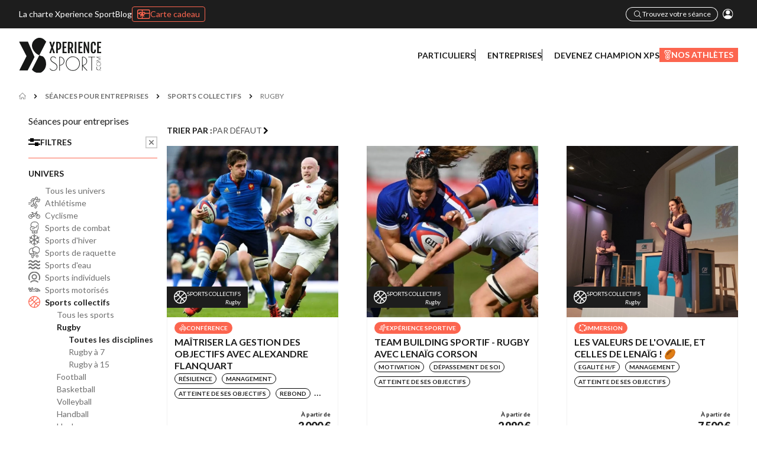

--- FILE ---
content_type: text/html; charset=UTF-8
request_url: https://www.xperience-sport.com/seance/entreprises/sport/rugby
body_size: 15048
content:
<!DOCTYPE html>
<html lang="fr">
    <head>
                    <!-- Google Tag Manager -->
            <script>(function(w, d, s, l, i) {
                    w[l] = w[l] || [];
                    w[l].push({
                        "gtm.start":
                            new Date().getTime(), event: "gtm.js",
                    });
                    var f = d.getElementsByTagName(s)[0],
                        j = d.createElement(s), dl = l != "dataLayer" ? "&l=" + l : "";
                    j.async = true;
                    j.src =
                        "https://www.googletagmanager.com/gtm.js?id=" + i + dl;
                    f.parentNode.insertBefore(j, f);
                })(window, document, "script", "dataLayer", "GTM-59ZWFVZW");</script>
            <!-- End Google Tag Manager -->
        
        
        <meta charset="UTF-8">
        <meta name="viewport" content="width=device-width, initial-scale=1.0">

        <title>Rechercher une séance sportive pour entreprises</title>
        <meta name="description" content="Bienvenue sur Xpérience Sport !">

                <link rel="canonical" href="https://www.xperience-sport.com/seance/entreprises/sport/rugby">
        					<meta name="robots" content="index, follow">
	
        <link rel="apple-touch-icon" sizes="180x180" href="/apple-touch-icon.png">
        <link rel="icon" type="image/png" sizes="32x32" href="/favicon-32x32.png">
        <link rel="icon" type="image/png" sizes="16x16" href="/favicon-16x16.png">
        <link rel="manifest" href="/site.webmanifest">
        <link rel="mask-icon" href="/safari-pinned-tab.svg" color="#000000">
        <meta name="msapplication-TileColor" content="#da532c">
        <meta name="theme-color" content="#ffffff">

        	            <link rel="stylesheet" href="/build/192.c92fbcaa.css"><link rel="stylesheet" href="/build/app.a1667146.css">
        
	<link rel="stylesheet"
      href="https://unpkg.com/leaflet@1.9.4/dist/leaflet.css"
      integrity="sha256-p4NxAoJBhIIN+hmNHrzRCf9tD/miZyoHS5obTRR9BMY="
      crossorigin=""/>

<link rel="stylesheet"
      href="https://cdnjs.cloudflare.com/ajax/libs/leaflet.markercluster/1.5.3/MarkerCluster.Default.min.css"
      integrity="sha512-fYyZwU1wU0QWB4Yutd/Pvhy5J1oWAwFXun1pt+Bps04WSe4Aq6tyHlT4+MHSJhD8JlLfgLuC4CbCnX5KHSjyCg=="
      crossorigin="anonymous" referrerpolicy="no-referrer"/>

<link rel="stylesheet"
      href="https://cdnjs.cloudflare.com/ajax/libs/leaflet.markercluster/1.5.3/MarkerCluster.min.css"
      integrity="sha512-ENrTWqddXrLJsQS2A86QmvA17PkJ0GVm1bqj5aTgpeMAfDKN2+SIOLpKG8R/6KkimnhTb+VW5qqUHB/r1zaRgg=="
      crossorigin="anonymous" referrerpolicy="no-referrer"/>

                    <script src="/build/runtime.188fa053.js" defer></script><script src="/build/599.90aa4c82.js" defer></script><script src="/build/990.3e31bb87.js" defer></script><script src="/build/192.3171d699.js" defer></script><script src="/build/41.92b344b0.js" defer></script><script src="/build/app.27d2f7a1.js" defer></script>
        
                    <!-- Google tag (gtag.js) -->
            <script async src="https://www.googletagmanager.com/gtag/js?id=G-S1J399PBYJ"></script>
            <script>
                window.dataLayer = window.dataLayer || [];
                function gtag(){dataLayer.push(arguments);}
                gtag('js', new Date());

                gtag('config', "G-S1J399PBYJ");
            </script>
            <!-- End Google tag (gtag.js) -->
        
                    <script type="application/ld+json">{"@context":"https:\/\/schema.org","@type":"WebSite","name":"Xperience Sport","url":"https:\/\/www.xperience-sport.com\/","potentialAction":{"@type":"SearchAction","target":"https:\/\/www.xperience-sport.com\/search?q={search_term_string}","query-input":"required name=search_term_string"}}</script>
<script type="application/ld+json">{"@context":"https:\/\/schema.org","@type":"Corporation","name":"Xperience Sport","legalName":"Squarechamps SAS","url":"https:\/\/www.xperience-sport.com\/","logo":"https:\/\/www.xperience-sport.com\/\/apple-touch-icon.png","email":"contact@xperience-sport.com","telephone":"+33 6 75 65 52 85","description":"Xperience Sport is a sports news website.","vatID":"FR69842669186","address":{"@type":"PostalAddress","streetAddress":"110 Avenue de la Marne","postalCode":"56000","addressLocality":"Vannes","addressRegion":"Bretagne","addressCountry":"FR"}}</script>

            </head>

                        <body id="page-body"
          data-controller="live-modal-trigger gtag welcome-modal"
          class="flex flex-col min-h-screen text-cod-gray-light antialiased selection:bg-persimmon-hover selection:text-white">
                    <!-- Google Tag Manager (noscript) -->
            <noscript>
                <iframe src="https://www.googletagmanager.com/ns.html?id=GTM-59ZWFVZW" height="0" width="0" style="display:none;visibility:hidden"></iframe>
            </noscript>
            <!-- End Google Tag Manager (noscript) -->
        
                    <header class="h-[62px] lg:h-auto relative" data-controller="menu">
        <div class="flex items-center justify-between h-full bg-white px-[26px] lg:hidden">
        <a href="/" class="inline-flex flex-col justify-center text-cod-gray uppercase" aria-label="Page d'accueil Xpérience Sport">
            <img src="/build/images/logo.a12d6b05.svg" width="78.36" height="32.73" alt="">
        </a>
                <button class="flex items-center justify-center w-10 h-10 rounded-md hover:bg-gray-50"
                aria-label="Menu"
            data-action="click->menu#onMenuToggle" data-menu-show-param="true">
            <div class="space-y-1.5">
                <div class="w-[22px] h-[3px] bg-cod-gray"></div>
                <div class="w-[22px] h-[3px] bg-cod-gray"></div>
                <div class="w-[22px] h-[3px] bg-cod-gray"></div>
            </div>
        </button>
    </div>
    <nav class="flex flex-col w-full fixed left-0 top-0 bg-cod-gray text-white hidden z-[2000] lg:hidden" data-menu-target="mobileNav">
        <div class="flex h-[62px] items-center justify-between px-[26px]">
            <a href="/" class="inline-flex flex-col justify-center text-white uppercase" aria-label="Page d'accueil Xpérience Sport">
                <img src="/build/images/logo-white.5fe18510.svg" width="78.36" height="32.73" alt="">
            </a>
            <button class="flex items-center justify-center w-10 h-10 rounded-md hover:bg-cod-gray-light" aria-label="Fermer menu"
                data-action="click->menu#onMenuToggle" data-menu-show-param="false">
                <div class="flex items-center justify-center w-[24px] h-[24px] text-[44px] origin-center rotate-45">+
                </div>
            </button>
        </div>
        <div class="flex flex-col pt-5 pb-8 gap-5 px-12">
            <ul class="flex flex-col gap-5 list-none">
                <li><a href="/" class="text-lg font-bold uppercase">Accueil</a></li>
                <li><a href="/prestations-pour-les-particuliers" class="text-lg font-bold uppercase">Particuliers</a></li>
                <li><a href="/prestations-pour-les-entreprises" class="text-lg font-bold uppercase">Professionnels</a></li>
                <li><a href="/prestations-pour-les-athletes" class="text-lg font-bold uppercase">Devenez Champion XPS</a></li>
                <li>
                    <a href="/athlete" class="inline-flex items-center gap-2 text-lg font-bold text-persimmon uppercase">
                        <img src="/build/images/medal.651ef597.svg" class="w-4 svg-persimmon" alt="">
                        Nos athlètes
                    </a>
                </li>
                                                        <li>
                        <a href="/seance/particuliers" class="button button button-transparent-outline-white rounded-full">
                            Trouvez votre séance
                        </a>
                    </li>
                            </ul>
            <ul class="flex flex-col gap-3 py-4 border-y-2 border-white list-none">
                                    <li><a href="/connexion" class="text-lg font-bold uppercase">Se connecter / s’inscrire</a></li>
                            </ul>
            <ul class="flex flex-col gap-2">
                <li><a href="/charte-xperience-sport" class="text-sm">La charte Xperience Sport</a></li>
                <li><a href="/blog" class="text-sm">Blog</a></li>
            </ul>
        </div>
    </nav>
        <div class="hidden lg:flex items-center justify-between h-12 bg-cod-gray-light text-white text-sm">
        <div class="container relative m-auto flex items-center justify-between">
            <nav>
                <ul class="flex gap-5 items-center">
                    <li><a href="/charte-xperience-sport">La charte Xperience Sport</a></li>
                    <li><a href="/blog">Blog</a></li>
                    <li class=""><a class="flex gap-1 border border-persimmon rounded text-persimmon px-2 py-0.5" href="/nos-cartes-cadeau">
                            <img src="/build/images/giftCard/link_giftCard.989f17ce.svg" alt="">
                            Carte cadeau</a></li>
                </ul>
            </nav>
            <div class="flex items-center gap-4">
                                                        <a href="/seance/particuliers" class="button button-sm button-transparent-outline-white rounded-full">
                        <img src="/build/images/magnify.bd530dd0.svg" class="w-[16px] h-[16px] svg-white" alt="">
                        Trouvez votre séance
                    </a>
                                <button type="button" class="inline-flex items-center justify-center p-2" aria-label="Mon compte"
                    data-action="click->menu#onDropdownToggle"
                    data-menu-target="dropdownBtn">
                    <img src="/build/images/account.422e6691.svg" alt="">
                </button>
                <div class="hidden absolute top-7 right-0 z-30 mt-2 w-56 origin-top-right bg-white shadow-lg ring-1 ring-black ring-opacity-5 focus:outline-none"
                     role="menu" aria-orientation="vertical" aria-labelledby="menu-button" id="menu-dropdown"
                     tabindex="-1" data-menu-target="dropdown">
                    <div class="py-1" role="none">
                        <!-- Active: "bg-gray-100 text-gray-900", Not Active: "text-gray-700" -->
                                                    <a href="/connexion" role="menuitem" tabindex="-1"
                               class="block px-4 py-2 text-sm font-bold text-cod-gray-light active:bg-gray-100 active:text-cod-gray hover:bg-gray-100 hover:text-cod-gray">Se connecter / s’inscrire</a>
                                            </div>
                </div>
            </div>
        </div>
    </div>
    <div class="hidden lg:block py-4 bg-white text-cod-gray-light">
        <div class="container m-auto flex items-center justify-between">
            <a href="/" class="inline-flex flex-col justify-center text-cod-gray uppercase" aria-label="Page d'accueil Xpérience Sport">
                <img src="/build/images/logo.a12d6b05.svg" width="140.49" height="58.69" alt="">
            </a>
            <nav class="flex items-center gap-6">
                <ul class="flex gap-5 divide-x divide-cod-gray-light list-none">
                    <li><a href="/prestations-pour-les-particuliers"
                           class="pl-5 text-sm leading-3 font-bold uppercase hover:font-black">Particuliers</a>
                    </li>
                    <li><a href="/prestations-pour-les-entreprises"
                           class="pl-5 text-sm leading-3 font-bold uppercase hover:font-black">Entreprises</a>
                    </li>
                    <li><a href="/prestations-pour-les-athletes"
                           class="pl-5 text-sm leading-3 font-bold uppercase hover:font-black">Devenez Champion XPS</a>
                    </li>
                </ul>
                <ul>
                    <li>
                        <a href="/athlete"
                           class="px-2 py-1 inline-flex items-center gap-1 bg-persimmon text-sm text-white leading-3 font-bold uppercase transition hover:bg-persimmon-hover">
                            <img src="/build/images/medal.651ef597.svg" class="svg-white" alt="">
                            Nos athlètes
                        </a>
                    </li>
                </ul>
            </nav>
        </div>
    </div>
</header>
        
        <main id="page-main" class="flex flex-col flex-auto">
            	<div class="mx-auto container">
		<!-- Breadcrumb -->
		<div  class="mt-4 mb-2">
    <nav class="flex" aria-label="Breadcrumb">
        <ol class="inline-flex flex-wrap items-center space-x-2 gap-y-1">
            <li class="inline-flex items-center">
                <a href="/"
                   class="group/home inline-flex items-center text-sm font-bold text-dove-gray transition">
                    <img src="/build/images/home.9b3fe832.svg"
                         class="transition svg-dove-gray group-hover/home:svg-persimmon" alt="">
                </a>
            </li>
                            <li>
                    <div class="flex items-center">
                        <img src="/build/images/arrow.36a332fc.svg" class="mx-1 w-2 h-2 svg-cod-gray-light" aria-hidden="true" alt="">
                                                    <a href="/seance/entreprises"
                               class="ms-1 text-xs font-bold text-dove-gray uppercase transition hover:text-persimmon md:ms-2">
                                Séances pour entreprises
                            </a>
                                            </div>
                </li>
                            <li>
                    <div class="flex items-center">
                        <img src="/build/images/arrow.36a332fc.svg" class="mx-1 w-2 h-2 svg-cod-gray-light" aria-hidden="true" alt="">
                                                    <a href="/seance/particuliers?filter%5Buniverse%5D=sports-collectifs"
                               class="ms-1 text-xs font-bold text-dove-gray uppercase transition hover:text-persimmon md:ms-2">
                                Sports collectifs
                            </a>
                                            </div>
                </li>
                            <li>
                    <div class="flex items-center">
                        <img src="/build/images/arrow.36a332fc.svg" class="mx-1 w-2 h-2 svg-cod-gray-light" aria-hidden="true" alt="">
                                                    <span class="ms-1 text-xs text-dove-gray uppercase md:ms-2">
                                Rugby
                            </span>
                                            </div>
                </li>
                    </ol>
    </nav>
</div>

		<!-- Content -->
		<div class="flex gap-[48px] lg:gap-[72px] xl:gap-[86px] 2xl:gap-[124px]">
			<!-- Filters -->

			<div id="filters-drawer" tabindex="-1"
				 class="fixed top-0 left-0 w-[280px] h-screen p-4 pb-24 overflow-y-auto transition-transform -translate-x-full bg-white z-[1100] lg:z-0
				  		flex-none lg:w-[250px] lg:static lg:h-auto lg:translate-x-0 lg:flex lg:flex-col lg:pb-2"
				 data-accordion="open"
				 data-active-classes="bg-none text-cod-gray">
				<h1>Séances pour entreprises</h1>				<div class="flex items-center justify-between gap-4">
					<div class="flex items-center gap-2 py-4">
						<img src="/build/images/list/filters.2d4d3bb0.svg" class="w-[20px]" alt="">
						<span class="text-sm font-bold uppercase">Filtres</span>
					</div>
											<a href="/seance/entreprises" title="Effacer tout">
							<img src="/build/images/list/clear.4fe2a07a.svg" class="w-5 h-5" alt="">
						</a>
									</div>
				<!-- Univers -->
				<div class="py-4 border-t border-persimmon space-y-2">
					<div class="flex items-center justify-between gap-4">
						<div class="flex items-center gap-2">
							<span class="text-sm font-bold uppercase">Univers</span>
						</div>
											</div>
					<div class="ml-7">
						<ul  data-controller="tree-filter&#x20;universe-filter" class="flex flex-col gap-1">
    <li class="group/level1 ">
        <a href="/seance/entreprises"
           class="text-sm text-dove-gray leading-5 group-[.is-selected]:text-cod-gray-light group-[.is-selected]/level1:text-cod-gray-light group-[.is-selected]/level1:font-bold">
            Tous les univers
        </a>
    </li>
                    <li class="group/level1  ">
            <a href="javascript:void(0)" data-universe="athletisme"
               data-action="click->tree-filter#onTreeClick"
               class="relative text-sm text-dove-gray leading-5 group-[.is-selected]/level1:text-cod-gray-light group-[.is-selected]/level1:font-bold">
                <div class="absolute inset-y-0 -left-7 w-[20px] flex items-center justify-center">
                    <img src="/build/images/universe/athletisme.df12a462.svg" alt="" class="w-[20px] h-[20px] svg-dove-gray group-[.is-selected]/level1:svg-persimmon">
                </div>
                <span>Athlétisme</span>
            </a>
                            <ul class="hidden ml-5 group-[.is-selected]/level1:block flex flex-col gap-1">
                    <li class="group/level2 ">
                        <a href="/seance/entreprises/universe/athletisme"
                           class="text-sm text-dove-gray leading-5 group-[.is-selected]/level2:text-cod-gray-light group-[.is-selected]/level2:font-bold">
                            Tous les sports
                        </a>
                    </li>
                                                                    <li class="group/level2  ">
                            <a href="javascript:void(0)"
                               data-action="click->tree-filter#onTreeClick"
                               class="text-sm text-dove-gray leading-5 group-[.is-selected]/level2:text-cod-gray-light group-[.is-selected]/level2:font-bold">
                                Demi Fond / Fond (Running)
                            </a>
                                                            <ul class="hidden ml-5 group-[.is-selected]/level2:block flex flex-col gap-1">
                                    <li class="group/level3 ">
                                        <a href="/seance/entreprises/sport/demi-fond-fond-running"
                                           class="text-sm text-dove-gray leading-5 group-[.is-selected]/level3:text-cod-gray-light group-[.is-selected]/level3:font-bold">
                                            Toutes les disciplines
                                        </a>
                                    </li>
                                                                                                                    <li class="group/level3  ">
                                            <a href="/seance/entreprises/discipline/800m"
                                               class="text-sm text-dove-gray leading-5 group-[.is-selected]/level3:text-cod-gray-light group-[.is-selected]/level3:font-bold">
                                                800m
                                            </a>
                                        </li>
                                                                                                                    <li class="group/level3  ">
                                            <a href="/seance/entreprises/discipline/1500m"
                                               class="text-sm text-dove-gray leading-5 group-[.is-selected]/level3:text-cod-gray-light group-[.is-selected]/level3:font-bold">
                                                1500m
                                            </a>
                                        </li>
                                                                                                                    <li class="group/level3  ">
                                            <a href="/seance/entreprises/discipline/3000m-steeple"
                                               class="text-sm text-dove-gray leading-5 group-[.is-selected]/level3:text-cod-gray-light group-[.is-selected]/level3:font-bold">
                                                3000m Steeple
                                            </a>
                                        </li>
                                                                                                                    <li class="group/level3  ">
                                            <a href="/seance/entreprises/discipline/5km"
                                               class="text-sm text-dove-gray leading-5 group-[.is-selected]/level3:text-cod-gray-light group-[.is-selected]/level3:font-bold">
                                                5km
                                            </a>
                                        </li>
                                                                                                                    <li class="group/level3  ">
                                            <a href="/seance/entreprises/discipline/10km"
                                               class="text-sm text-dove-gray leading-5 group-[.is-selected]/level3:text-cod-gray-light group-[.is-selected]/level3:font-bold">
                                                10km
                                            </a>
                                        </li>
                                                                                                                    <li class="group/level3  ">
                                            <a href="/seance/entreprises/discipline/semi-marathon"
                                               class="text-sm text-dove-gray leading-5 group-[.is-selected]/level3:text-cod-gray-light group-[.is-selected]/level3:font-bold">
                                                Semi-marathon
                                            </a>
                                        </li>
                                                                                                                    <li class="group/level3  ">
                                            <a href="/seance/entreprises/discipline/marathon"
                                               class="text-sm text-dove-gray leading-5 group-[.is-selected]/level3:text-cod-gray-light group-[.is-selected]/level3:font-bold">
                                                Marathon
                                            </a>
                                        </li>
                                                                                                                    <li class="group/level3  ">
                                            <a href="/seance/entreprises/discipline/ultra-distance-100km"
                                               class="text-sm text-dove-gray leading-5 group-[.is-selected]/level3:text-cod-gray-light group-[.is-selected]/level3:font-bold">
                                                Ultra distance - 100KM
                                            </a>
                                        </li>
                                                                    </ul>
                                                    </li>
                                                                    <li class="group/level2  ">
                            <a href="javascript:void(0)"
                               data-action="click->tree-filter#onTreeClick"
                               class="text-sm text-dove-gray leading-5 group-[.is-selected]/level2:text-cod-gray-light group-[.is-selected]/level2:font-bold">
                                Sprint/haies
                            </a>
                                                            <ul class="hidden ml-5 group-[.is-selected]/level2:block flex flex-col gap-1">
                                    <li class="group/level3 ">
                                        <a href="/seance/entreprises/sport/sprint-haies"
                                           class="text-sm text-dove-gray leading-5 group-[.is-selected]/level3:text-cod-gray-light group-[.is-selected]/level3:font-bold">
                                            Toutes les disciplines
                                        </a>
                                    </li>
                                                                                                                    <li class="group/level3  ">
                                            <a href="/seance/entreprises/discipline/100m"
                                               class="text-sm text-dove-gray leading-5 group-[.is-selected]/level3:text-cod-gray-light group-[.is-selected]/level3:font-bold">
                                                100m
                                            </a>
                                        </li>
                                                                                                                    <li class="group/level3  ">
                                            <a href="/seance/entreprises/discipline/epreuves-combinees"
                                               class="text-sm text-dove-gray leading-5 group-[.is-selected]/level3:text-cod-gray-light group-[.is-selected]/level3:font-bold">
                                                Epreuves combinées
                                            </a>
                                        </li>
                                                                                                                    <li class="group/level3  ">
                                            <a href="/seance/entreprises/discipline/200m"
                                               class="text-sm text-dove-gray leading-5 group-[.is-selected]/level3:text-cod-gray-light group-[.is-selected]/level3:font-bold">
                                                200m
                                            </a>
                                        </li>
                                                                                                                    <li class="group/level3  ">
                                            <a href="/seance/entreprises/discipline/400m"
                                               class="text-sm text-dove-gray leading-5 group-[.is-selected]/level3:text-cod-gray-light group-[.is-selected]/level3:font-bold">
                                                400m
                                            </a>
                                        </li>
                                                                                                                    <li class="group/level3  ">
                                            <a href="/seance/entreprises/discipline/400m-haies"
                                               class="text-sm text-dove-gray leading-5 group-[.is-selected]/level3:text-cod-gray-light group-[.is-selected]/level3:font-bold">
                                                400m/haies
                                            </a>
                                        </li>
                                                                                                                    <li class="group/level3  ">
                                            <a href="/seance/entreprises/discipline/110m-haies"
                                               class="text-sm text-dove-gray leading-5 group-[.is-selected]/level3:text-cod-gray-light group-[.is-selected]/level3:font-bold">
                                                110m haies
                                            </a>
                                        </li>
                                                                    </ul>
                                                    </li>
                                                                    <li class="group/level2  ">
                            <a href="javascript:void(0)"
                               data-action="click->tree-filter#onTreeClick"
                               class="text-sm text-dove-gray leading-5 group-[.is-selected]/level2:text-cod-gray-light group-[.is-selected]/level2:font-bold">
                                Sauts
                            </a>
                                                            <ul class="hidden ml-5 group-[.is-selected]/level2:block flex flex-col gap-1">
                                    <li class="group/level3 ">
                                        <a href="/seance/entreprises/sport/sauts"
                                           class="text-sm text-dove-gray leading-5 group-[.is-selected]/level3:text-cod-gray-light group-[.is-selected]/level3:font-bold">
                                            Toutes les disciplines
                                        </a>
                                    </li>
                                                                                                                    <li class="group/level3  ">
                                            <a href="/seance/entreprises/discipline/saut-en-longueur"
                                               class="text-sm text-dove-gray leading-5 group-[.is-selected]/level3:text-cod-gray-light group-[.is-selected]/level3:font-bold">
                                                Saut en longueur
                                            </a>
                                        </li>
                                                                                                                    <li class="group/level3  ">
                                            <a href="/seance/entreprises/discipline/saut-en-hauteur"
                                               class="text-sm text-dove-gray leading-5 group-[.is-selected]/level3:text-cod-gray-light group-[.is-selected]/level3:font-bold">
                                                Saut en hauteur
                                            </a>
                                        </li>
                                                                                                                    <li class="group/level3  ">
                                            <a href="/seance/entreprises/discipline/triple-saut"
                                               class="text-sm text-dove-gray leading-5 group-[.is-selected]/level3:text-cod-gray-light group-[.is-selected]/level3:font-bold">
                                                Triple Saut
                                            </a>
                                        </li>
                                                                                                                    <li class="group/level3  ">
                                            <a href="/seance/entreprises/discipline/saut-a-la-perche"
                                               class="text-sm text-dove-gray leading-5 group-[.is-selected]/level3:text-cod-gray-light group-[.is-selected]/level3:font-bold">
                                                Saut à la perche
                                            </a>
                                        </li>
                                                                    </ul>
                                                    </li>
                                                                    <li class="group/level2  ">
                            <a href="javascript:void(0)"
                               data-action="click->tree-filter#onTreeClick"
                               class="text-sm text-dove-gray leading-5 group-[.is-selected]/level2:text-cod-gray-light group-[.is-selected]/level2:font-bold">
                                Lancers
                            </a>
                                                            <ul class="hidden ml-5 group-[.is-selected]/level2:block flex flex-col gap-1">
                                    <li class="group/level3 ">
                                        <a href="/seance/entreprises/sport/lancers"
                                           class="text-sm text-dove-gray leading-5 group-[.is-selected]/level3:text-cod-gray-light group-[.is-selected]/level3:font-bold">
                                            Toutes les disciplines
                                        </a>
                                    </li>
                                                                                                                    <li class="group/level3  ">
                                            <a href="/seance/entreprises/discipline/lancer-de-javelot"
                                               class="text-sm text-dove-gray leading-5 group-[.is-selected]/level3:text-cod-gray-light group-[.is-selected]/level3:font-bold">
                                                Lancer de javelot
                                            </a>
                                        </li>
                                                                                                                    <li class="group/level3  ">
                                            <a href="/seance/entreprises/discipline/lancer-de-poids"
                                               class="text-sm text-dove-gray leading-5 group-[.is-selected]/level3:text-cod-gray-light group-[.is-selected]/level3:font-bold">
                                                Lancer de poids
                                            </a>
                                        </li>
                                                                                                                    <li class="group/level3  ">
                                            <a href="/seance/entreprises/discipline/lancer-de-disque"
                                               class="text-sm text-dove-gray leading-5 group-[.is-selected]/level3:text-cod-gray-light group-[.is-selected]/level3:font-bold">
                                                Lancer de disque
                                            </a>
                                        </li>
                                                                    </ul>
                                                    </li>
                                                                    <li class="group/level2  ">
                            <a href="javascript:void(0)"
                               data-action="click->tree-filter#onTreeClick"
                               class="text-sm text-dove-gray leading-5 group-[.is-selected]/level2:text-cod-gray-light group-[.is-selected]/level2:font-bold">
                                Marche athlétique
                            </a>
                                                            <ul class="hidden ml-5 group-[.is-selected]/level2:block flex flex-col gap-1">
                                    <li class="group/level3 ">
                                        <a href="/seance/entreprises/sport/marche-athletique"
                                           class="text-sm text-dove-gray leading-5 group-[.is-selected]/level3:text-cod-gray-light group-[.is-selected]/level3:font-bold">
                                            Toutes les disciplines
                                        </a>
                                    </li>
                                                                                                                    <li class="group/level3  ">
                                            <a href="/seance/entreprises/discipline/10km-1"
                                               class="text-sm text-dove-gray leading-5 group-[.is-selected]/level3:text-cod-gray-light group-[.is-selected]/level3:font-bold">
                                                10km
                                            </a>
                                        </li>
                                                                                                                    <li class="group/level3  ">
                                            <a href="/seance/entreprises/discipline/20km"
                                               class="text-sm text-dove-gray leading-5 group-[.is-selected]/level3:text-cod-gray-light group-[.is-selected]/level3:font-bold">
                                                20km
                                            </a>
                                        </li>
                                                                                                                    <li class="group/level3  ">
                                            <a href="/seance/entreprises/discipline/50km"
                                               class="text-sm text-dove-gray leading-5 group-[.is-selected]/level3:text-cod-gray-light group-[.is-selected]/level3:font-bold">
                                                50km
                                            </a>
                                        </li>
                                                                    </ul>
                                                    </li>
                                    </ul>
                    </li>
                    <li class="group/level1  ">
            <a href="javascript:void(0)" data-universe="cyclisme"
               data-action="click->tree-filter#onTreeClick"
               class="relative text-sm text-dove-gray leading-5 group-[.is-selected]/level1:text-cod-gray-light group-[.is-selected]/level1:font-bold">
                <div class="absolute inset-y-0 -left-7 w-[20px] flex items-center justify-center">
                    <img src="/build/images/universe/cyclisme.4570b7f4.svg" alt="" class="w-[20px] h-[20px] svg-dove-gray group-[.is-selected]/level1:svg-persimmon">
                </div>
                <span>Cyclisme</span>
            </a>
                            <ul class="hidden ml-5 group-[.is-selected]/level1:block flex flex-col gap-1">
                    <li class="group/level2 ">
                        <a href="/seance/entreprises/universe/cyclisme"
                           class="text-sm text-dove-gray leading-5 group-[.is-selected]/level2:text-cod-gray-light group-[.is-selected]/level2:font-bold">
                            Tous les sports
                        </a>
                    </li>
                                                                    <li class="group/level2  ">
                            <a href="javascript:void(0)"
                               data-action="click->tree-filter#onTreeClick"
                               class="text-sm text-dove-gray leading-5 group-[.is-selected]/level2:text-cod-gray-light group-[.is-selected]/level2:font-bold">
                                VTT
                            </a>
                                                            <ul class="hidden ml-5 group-[.is-selected]/level2:block flex flex-col gap-1">
                                    <li class="group/level3 ">
                                        <a href="/seance/entreprises/sport/vtt"
                                           class="text-sm text-dove-gray leading-5 group-[.is-selected]/level3:text-cod-gray-light group-[.is-selected]/level3:font-bold">
                                            Toutes les disciplines
                                        </a>
                                    </li>
                                                                                                                    <li class="group/level3  ">
                                            <a href="/seance/entreprises/discipline/descente"
                                               class="text-sm text-dove-gray leading-5 group-[.is-selected]/level3:text-cod-gray-light group-[.is-selected]/level3:font-bold">
                                                Descente
                                            </a>
                                        </li>
                                                                                                                    <li class="group/level3  ">
                                            <a href="/seance/entreprises/discipline/cross-country"
                                               class="text-sm text-dove-gray leading-5 group-[.is-selected]/level3:text-cod-gray-light group-[.is-selected]/level3:font-bold">
                                                Cross Country
                                            </a>
                                        </li>
                                                                                                                    <li class="group/level3  ">
                                            <a href="/seance/entreprises/discipline/freeride"
                                               class="text-sm text-dove-gray leading-5 group-[.is-selected]/level3:text-cod-gray-light group-[.is-selected]/level3:font-bold">
                                                Freeride
                                            </a>
                                        </li>
                                                                                                                    <li class="group/level3  ">
                                            <a href="/seance/entreprises/discipline/trial"
                                               class="text-sm text-dove-gray leading-5 group-[.is-selected]/level3:text-cod-gray-light group-[.is-selected]/level3:font-bold">
                                                Trial
                                            </a>
                                        </li>
                                                                                                                    <li class="group/level3  ">
                                            <a href="/seance/entreprises/discipline/slopestyle"
                                               class="text-sm text-dove-gray leading-5 group-[.is-selected]/level3:text-cod-gray-light group-[.is-selected]/level3:font-bold">
                                                Slopestyle
                                            </a>
                                        </li>
                                                                    </ul>
                                                    </li>
                                                                    <li class="group/level2  ">
                            <a href="javascript:void(0)"
                               data-action="click->tree-filter#onTreeClick"
                               class="text-sm text-dove-gray leading-5 group-[.is-selected]/level2:text-cod-gray-light group-[.is-selected]/level2:font-bold">
                                Route
                            </a>
                                                            <ul class="hidden ml-5 group-[.is-selected]/level2:block flex flex-col gap-1">
                                    <li class="group/level3 ">
                                        <a href="/seance/entreprises/sport/route"
                                           class="text-sm text-dove-gray leading-5 group-[.is-selected]/level3:text-cod-gray-light group-[.is-selected]/level3:font-bold">
                                            Toutes les disciplines
                                        </a>
                                    </li>
                                                                                                                    <li class="group/level3  ">
                                            <a href="/seance/entreprises/discipline/cyclisme-sur-route"
                                               class="text-sm text-dove-gray leading-5 group-[.is-selected]/level3:text-cod-gray-light group-[.is-selected]/level3:font-bold">
                                                Cyclisme sur route
                                            </a>
                                        </li>
                                                                    </ul>
                                                    </li>
                                                                    <li class="group/level2  ">
                            <a href="javascript:void(0)"
                               data-action="click->tree-filter#onTreeClick"
                               class="text-sm text-dove-gray leading-5 group-[.is-selected]/level2:text-cod-gray-light group-[.is-selected]/level2:font-bold">
                                Piste
                            </a>
                                                            <ul class="hidden ml-5 group-[.is-selected]/level2:block flex flex-col gap-1">
                                    <li class="group/level3 ">
                                        <a href="/seance/entreprises/sport/piste"
                                           class="text-sm text-dove-gray leading-5 group-[.is-selected]/level3:text-cod-gray-light group-[.is-selected]/level3:font-bold">
                                            Toutes les disciplines
                                        </a>
                                    </li>
                                                                                                                    <li class="group/level3  ">
                                            <a href="/seance/entreprises/discipline/keirin"
                                               class="text-sm text-dove-gray leading-5 group-[.is-selected]/level3:text-cod-gray-light group-[.is-selected]/level3:font-bold">
                                                Keirin
                                            </a>
                                        </li>
                                                                                                                    <li class="group/level3  ">
                                            <a href="/seance/entreprises/discipline/vitesse"
                                               class="text-sm text-dove-gray leading-5 group-[.is-selected]/level3:text-cod-gray-light group-[.is-selected]/level3:font-bold">
                                                Vitesse
                                            </a>
                                        </li>
                                                                                                                    <li class="group/level3  ">
                                            <a href="/seance/entreprises/discipline/kilometre"
                                               class="text-sm text-dove-gray leading-5 group-[.is-selected]/level3:text-cod-gray-light group-[.is-selected]/level3:font-bold">
                                                Kilomètre
                                            </a>
                                        </li>
                                                                    </ul>
                                                    </li>
                                                                    <li class="group/level2  ">
                            <a href="javascript:void(0)"
                               data-action="click->tree-filter#onTreeClick"
                               class="text-sm text-dove-gray leading-5 group-[.is-selected]/level2:text-cod-gray-light group-[.is-selected]/level2:font-bold">
                                BMX
                            </a>
                                                            <ul class="hidden ml-5 group-[.is-selected]/level2:block flex flex-col gap-1">
                                    <li class="group/level3 ">
                                        <a href="/seance/entreprises/sport/bmx"
                                           class="text-sm text-dove-gray leading-5 group-[.is-selected]/level3:text-cod-gray-light group-[.is-selected]/level3:font-bold">
                                            Toutes les disciplines
                                        </a>
                                    </li>
                                                                                                                    <li class="group/level3  ">
                                            <a href="/seance/entreprises/discipline/freestyle"
                                               class="text-sm text-dove-gray leading-5 group-[.is-selected]/level3:text-cod-gray-light group-[.is-selected]/level3:font-bold">
                                                Freestyle
                                            </a>
                                        </li>
                                                                                                                    <li class="group/level3  ">
                                            <a href="/seance/entreprises/discipline/race"
                                               class="text-sm text-dove-gray leading-5 group-[.is-selected]/level3:text-cod-gray-light group-[.is-selected]/level3:font-bold">
                                                Race
                                            </a>
                                        </li>
                                                                    </ul>
                                                    </li>
                                    </ul>
                    </li>
                    <li class="group/level1  ">
            <a href="javascript:void(0)" data-universe="sports-de-combat"
               data-action="click->tree-filter#onTreeClick"
               class="relative text-sm text-dove-gray leading-5 group-[.is-selected]/level1:text-cod-gray-light group-[.is-selected]/level1:font-bold">
                <div class="absolute inset-y-0 -left-7 w-[20px] flex items-center justify-center">
                    <img src="/build/images/universe/sports-de-combat.cc92d294.svg" alt="" class="w-[20px] h-[20px] svg-dove-gray group-[.is-selected]/level1:svg-persimmon">
                </div>
                <span>Sports de combat</span>
            </a>
                            <ul class="hidden ml-5 group-[.is-selected]/level1:block flex flex-col gap-1">
                    <li class="group/level2 ">
                        <a href="/seance/entreprises/universe/sports-de-combat"
                           class="text-sm text-dove-gray leading-5 group-[.is-selected]/level2:text-cod-gray-light group-[.is-selected]/level2:font-bold">
                            Tous les sports
                        </a>
                    </li>
                                                                    <li class="group/level2  ">
                            <a href="javascript:void(0)"
                               data-action="click->tree-filter#onTreeClick"
                               class="text-sm text-dove-gray leading-5 group-[.is-selected]/level2:text-cod-gray-light group-[.is-selected]/level2:font-bold">
                                Boxe
                            </a>
                                                            <ul class="hidden ml-5 group-[.is-selected]/level2:block flex flex-col gap-1">
                                    <li class="group/level3 ">
                                        <a href="/seance/entreprises/sport/boxe"
                                           class="text-sm text-dove-gray leading-5 group-[.is-selected]/level3:text-cod-gray-light group-[.is-selected]/level3:font-bold">
                                            Toutes les disciplines
                                        </a>
                                    </li>
                                                                                                                    <li class="group/level3  ">
                                            <a href="/seance/entreprises/discipline/boxe-anglaise"
                                               class="text-sm text-dove-gray leading-5 group-[.is-selected]/level3:text-cod-gray-light group-[.is-selected]/level3:font-bold">
                                                Boxe anglaise
                                            </a>
                                        </li>
                                                                                                                    <li class="group/level3  ">
                                            <a href="/seance/entreprises/discipline/boxe-francaise"
                                               class="text-sm text-dove-gray leading-5 group-[.is-selected]/level3:text-cod-gray-light group-[.is-selected]/level3:font-bold">
                                                Boxe française
                                            </a>
                                        </li>
                                                                                                                    <li class="group/level3  ">
                                            <a href="/seance/entreprises/discipline/boxe-thai"
                                               class="text-sm text-dove-gray leading-5 group-[.is-selected]/level3:text-cod-gray-light group-[.is-selected]/level3:font-bold">
                                                Boxe thaï
                                            </a>
                                        </li>
                                                                    </ul>
                                                    </li>
                                                                    <li class="group/level2  ">
                            <a href="javascript:void(0)"
                               data-action="click->tree-filter#onTreeClick"
                               class="text-sm text-dove-gray leading-5 group-[.is-selected]/level2:text-cod-gray-light group-[.is-selected]/level2:font-bold">
                                Karaté
                            </a>
                                                            <ul class="hidden ml-5 group-[.is-selected]/level2:block flex flex-col gap-1">
                                    <li class="group/level3 ">
                                        <a href="/seance/entreprises/sport/karate"
                                           class="text-sm text-dove-gray leading-5 group-[.is-selected]/level3:text-cod-gray-light group-[.is-selected]/level3:font-bold">
                                            Toutes les disciplines
                                        </a>
                                    </li>
                                                                                                                    <li class="group/level3  ">
                                            <a href="/seance/entreprises/discipline/karate"
                                               class="text-sm text-dove-gray leading-5 group-[.is-selected]/level3:text-cod-gray-light group-[.is-selected]/level3:font-bold">
                                                Karaté
                                            </a>
                                        </li>
                                                                    </ul>
                                                    </li>
                                                                    <li class="group/level2  ">
                            <a href="javascript:void(0)"
                               data-action="click->tree-filter#onTreeClick"
                               class="text-sm text-dove-gray leading-5 group-[.is-selected]/level2:text-cod-gray-light group-[.is-selected]/level2:font-bold">
                                Judo
                            </a>
                                                            <ul class="hidden ml-5 group-[.is-selected]/level2:block flex flex-col gap-1">
                                    <li class="group/level3 ">
                                        <a href="/seance/entreprises/sport/judo"
                                           class="text-sm text-dove-gray leading-5 group-[.is-selected]/level3:text-cod-gray-light group-[.is-selected]/level3:font-bold">
                                            Toutes les disciplines
                                        </a>
                                    </li>
                                                                                                                    <li class="group/level3  ">
                                            <a href="/seance/entreprises/discipline/judo"
                                               class="text-sm text-dove-gray leading-5 group-[.is-selected]/level3:text-cod-gray-light group-[.is-selected]/level3:font-bold">
                                                Judo
                                            </a>
                                        </li>
                                                                    </ul>
                                                    </li>
                                                                    <li class="group/level2  ">
                            <a href="javascript:void(0)"
                               data-action="click->tree-filter#onTreeClick"
                               class="text-sm text-dove-gray leading-5 group-[.is-selected]/level2:text-cod-gray-light group-[.is-selected]/level2:font-bold">
                                Escrime
                            </a>
                                                            <ul class="hidden ml-5 group-[.is-selected]/level2:block flex flex-col gap-1">
                                    <li class="group/level3 ">
                                        <a href="/seance/entreprises/sport/escrime"
                                           class="text-sm text-dove-gray leading-5 group-[.is-selected]/level3:text-cod-gray-light group-[.is-selected]/level3:font-bold">
                                            Toutes les disciplines
                                        </a>
                                    </li>
                                                                                                                    <li class="group/level3  ">
                                            <a href="/seance/entreprises/discipline/fleuret"
                                               class="text-sm text-dove-gray leading-5 group-[.is-selected]/level3:text-cod-gray-light group-[.is-selected]/level3:font-bold">
                                                Fleuret
                                            </a>
                                        </li>
                                                                                                                    <li class="group/level3  ">
                                            <a href="/seance/entreprises/discipline/sabre"
                                               class="text-sm text-dove-gray leading-5 group-[.is-selected]/level3:text-cod-gray-light group-[.is-selected]/level3:font-bold">
                                                Sabre
                                            </a>
                                        </li>
                                                                                                                    <li class="group/level3  ">
                                            <a href="/seance/entreprises/discipline/epee"
                                               class="text-sm text-dove-gray leading-5 group-[.is-selected]/level3:text-cod-gray-light group-[.is-selected]/level3:font-bold">
                                                Epée
                                            </a>
                                        </li>
                                                                    </ul>
                                                    </li>
                                                                    <li class="group/level2  ">
                            <a href="javascript:void(0)"
                               data-action="click->tree-filter#onTreeClick"
                               class="text-sm text-dove-gray leading-5 group-[.is-selected]/level2:text-cod-gray-light group-[.is-selected]/level2:font-bold">
                                Kickboxing
                            </a>
                                                            <ul class="hidden ml-5 group-[.is-selected]/level2:block flex flex-col gap-1">
                                    <li class="group/level3 ">
                                        <a href="/seance/entreprises/sport/kickboxing"
                                           class="text-sm text-dove-gray leading-5 group-[.is-selected]/level3:text-cod-gray-light group-[.is-selected]/level3:font-bold">
                                            Toutes les disciplines
                                        </a>
                                    </li>
                                                                                                                    <li class="group/level3  ">
                                            <a href="/seance/entreprises/discipline/kickboxing"
                                               class="text-sm text-dove-gray leading-5 group-[.is-selected]/level3:text-cod-gray-light group-[.is-selected]/level3:font-bold">
                                                Kickboxing
                                            </a>
                                        </li>
                                                                    </ul>
                                                    </li>
                                                                    <li class="group/level2  ">
                            <a href="javascript:void(0)"
                               data-action="click->tree-filter#onTreeClick"
                               class="text-sm text-dove-gray leading-5 group-[.is-selected]/level2:text-cod-gray-light group-[.is-selected]/level2:font-bold">
                                MMA
                            </a>
                                                            <ul class="hidden ml-5 group-[.is-selected]/level2:block flex flex-col gap-1">
                                    <li class="group/level3 ">
                                        <a href="/seance/entreprises/sport/mma"
                                           class="text-sm text-dove-gray leading-5 group-[.is-selected]/level3:text-cod-gray-light group-[.is-selected]/level3:font-bold">
                                            Toutes les disciplines
                                        </a>
                                    </li>
                                                                                                                    <li class="group/level3  ">
                                            <a href="/seance/entreprises/discipline/mma"
                                               class="text-sm text-dove-gray leading-5 group-[.is-selected]/level3:text-cod-gray-light group-[.is-selected]/level3:font-bold">
                                                MMA
                                            </a>
                                        </li>
                                                                    </ul>
                                                    </li>
                                                                    <li class="group/level2  ">
                            <a href="javascript:void(0)"
                               data-action="click->tree-filter#onTreeClick"
                               class="text-sm text-dove-gray leading-5 group-[.is-selected]/level2:text-cod-gray-light group-[.is-selected]/level2:font-bold">
                                Lutte
                            </a>
                                                            <ul class="hidden ml-5 group-[.is-selected]/level2:block flex flex-col gap-1">
                                    <li class="group/level3 ">
                                        <a href="/seance/entreprises/sport/lutte"
                                           class="text-sm text-dove-gray leading-5 group-[.is-selected]/level3:text-cod-gray-light group-[.is-selected]/level3:font-bold">
                                            Toutes les disciplines
                                        </a>
                                    </li>
                                                                                                                    <li class="group/level3  ">
                                            <a href="/seance/entreprises/discipline/lutte"
                                               class="text-sm text-dove-gray leading-5 group-[.is-selected]/level3:text-cod-gray-light group-[.is-selected]/level3:font-bold">
                                                Lutte
                                            </a>
                                        </li>
                                                                    </ul>
                                                    </li>
                                    </ul>
                    </li>
                    <li class="group/level1  ">
            <a href="javascript:void(0)" data-universe="sports-dhiver"
               data-action="click->tree-filter#onTreeClick"
               class="relative text-sm text-dove-gray leading-5 group-[.is-selected]/level1:text-cod-gray-light group-[.is-selected]/level1:font-bold">
                <div class="absolute inset-y-0 -left-7 w-[20px] flex items-center justify-center">
                    <img src="/build/images/universe/sports-dhiver.6fff4bbe.svg" alt="" class="w-[20px] h-[20px] svg-dove-gray group-[.is-selected]/level1:svg-persimmon">
                </div>
                <span>Sports d&#039;hiver</span>
            </a>
                            <ul class="hidden ml-5 group-[.is-selected]/level1:block flex flex-col gap-1">
                    <li class="group/level2 ">
                        <a href="/seance/entreprises/universe/sports-dhiver"
                           class="text-sm text-dove-gray leading-5 group-[.is-selected]/level2:text-cod-gray-light group-[.is-selected]/level2:font-bold">
                            Tous les sports
                        </a>
                    </li>
                                                                    <li class="group/level2  ">
                            <a href="javascript:void(0)"
                               data-action="click->tree-filter#onTreeClick"
                               class="text-sm text-dove-gray leading-5 group-[.is-selected]/level2:text-cod-gray-light group-[.is-selected]/level2:font-bold">
                                Bobsleigh
                            </a>
                                                            <ul class="hidden ml-5 group-[.is-selected]/level2:block flex flex-col gap-1">
                                    <li class="group/level3 ">
                                        <a href="/seance/entreprises/sport/bobsleigh"
                                           class="text-sm text-dove-gray leading-5 group-[.is-selected]/level3:text-cod-gray-light group-[.is-selected]/level3:font-bold">
                                            Toutes les disciplines
                                        </a>
                                    </li>
                                                                                                                    <li class="group/level3  ">
                                            <a href="/seance/entreprises/discipline/luge"
                                               class="text-sm text-dove-gray leading-5 group-[.is-selected]/level3:text-cod-gray-light group-[.is-selected]/level3:font-bold">
                                                Luge
                                            </a>
                                        </li>
                                                                                                                    <li class="group/level3  ">
                                            <a href="/seance/entreprises/discipline/skeletton"
                                               class="text-sm text-dove-gray leading-5 group-[.is-selected]/level3:text-cod-gray-light group-[.is-selected]/level3:font-bold">
                                                Skeletton
                                            </a>
                                        </li>
                                                                                                                    <li class="group/level3  ">
                                            <a href="/seance/entreprises/discipline/bobsleigh"
                                               class="text-sm text-dove-gray leading-5 group-[.is-selected]/level3:text-cod-gray-light group-[.is-selected]/level3:font-bold">
                                                Bobsleigh
                                            </a>
                                        </li>
                                                                    </ul>
                                                    </li>
                                                                    <li class="group/level2  ">
                            <a href="javascript:void(0)"
                               data-action="click->tree-filter#onTreeClick"
                               class="text-sm text-dove-gray leading-5 group-[.is-selected]/level2:text-cod-gray-light group-[.is-selected]/level2:font-bold">
                                Patinage
                            </a>
                                                            <ul class="hidden ml-5 group-[.is-selected]/level2:block flex flex-col gap-1">
                                    <li class="group/level3 ">
                                        <a href="/seance/entreprises/sport/patinage"
                                           class="text-sm text-dove-gray leading-5 group-[.is-selected]/level3:text-cod-gray-light group-[.is-selected]/level3:font-bold">
                                            Toutes les disciplines
                                        </a>
                                    </li>
                                                                                                                    <li class="group/level3  ">
                                            <a href="/seance/entreprises/discipline/artistique"
                                               class="text-sm text-dove-gray leading-5 group-[.is-selected]/level3:text-cod-gray-light group-[.is-selected]/level3:font-bold">
                                                Artistique
                                            </a>
                                        </li>
                                                                                                                    <li class="group/level3  ">
                                            <a href="/seance/entreprises/discipline/vitesse-1"
                                               class="text-sm text-dove-gray leading-5 group-[.is-selected]/level3:text-cod-gray-light group-[.is-selected]/level3:font-bold">
                                                Vitesse
                                            </a>
                                        </li>
                                                                    </ul>
                                                    </li>
                                                                    <li class="group/level2  ">
                            <a href="javascript:void(0)"
                               data-action="click->tree-filter#onTreeClick"
                               class="text-sm text-dove-gray leading-5 group-[.is-selected]/level2:text-cod-gray-light group-[.is-selected]/level2:font-bold">
                                Ski
                            </a>
                                                            <ul class="hidden ml-5 group-[.is-selected]/level2:block flex flex-col gap-1">
                                    <li class="group/level3 ">
                                        <a href="/seance/entreprises/sport/ski"
                                           class="text-sm text-dove-gray leading-5 group-[.is-selected]/level3:text-cod-gray-light group-[.is-selected]/level3:font-bold">
                                            Toutes les disciplines
                                        </a>
                                    </li>
                                                                                                                    <li class="group/level3  ">
                                            <a href="/seance/entreprises/discipline/descente-1"
                                               class="text-sm text-dove-gray leading-5 group-[.is-selected]/level3:text-cod-gray-light group-[.is-selected]/level3:font-bold">
                                                Descente
                                            </a>
                                        </li>
                                                                                                                    <li class="group/level3  ">
                                            <a href="/seance/entreprises/discipline/slalom"
                                               class="text-sm text-dove-gray leading-5 group-[.is-selected]/level3:text-cod-gray-light group-[.is-selected]/level3:font-bold">
                                                Slalom
                                            </a>
                                        </li>
                                                                                                                    <li class="group/level3  ">
                                            <a href="/seance/entreprises/discipline/combine"
                                               class="text-sm text-dove-gray leading-5 group-[.is-selected]/level3:text-cod-gray-light group-[.is-selected]/level3:font-bold">
                                                Combiné
                                            </a>
                                        </li>
                                                                                                                    <li class="group/level3  ">
                                            <a href="/seance/entreprises/discipline/super-g"
                                               class="text-sm text-dove-gray leading-5 group-[.is-selected]/level3:text-cod-gray-light group-[.is-selected]/level3:font-bold">
                                                Super G
                                            </a>
                                        </li>
                                                                                                                    <li class="group/level3  ">
                                            <a href="/seance/entreprises/discipline/saut-a-ski"
                                               class="text-sm text-dove-gray leading-5 group-[.is-selected]/level3:text-cod-gray-light group-[.is-selected]/level3:font-bold">
                                                Saut à ski
                                            </a>
                                        </li>
                                                                                                                    <li class="group/level3  ">
                                            <a href="/seance/entreprises/discipline/ski-de-fond"
                                               class="text-sm text-dove-gray leading-5 group-[.is-selected]/level3:text-cod-gray-light group-[.is-selected]/level3:font-bold">
                                                Ski de fond
                                            </a>
                                        </li>
                                                                                                                    <li class="group/level3  ">
                                            <a href="/seance/entreprises/discipline/ski-cross"
                                               class="text-sm text-dove-gray leading-5 group-[.is-selected]/level3:text-cod-gray-light group-[.is-selected]/level3:font-bold">
                                                Ski cross
                                            </a>
                                        </li>
                                                                                                                    <li class="group/level3  ">
                                            <a href="/seance/entreprises/discipline/freestyle-1"
                                               class="text-sm text-dove-gray leading-5 group-[.is-selected]/level3:text-cod-gray-light group-[.is-selected]/level3:font-bold">
                                                Freestyle
                                            </a>
                                        </li>
                                                                                                                    <li class="group/level3  ">
                                            <a href="/seance/entreprises/discipline/freeride-1"
                                               class="text-sm text-dove-gray leading-5 group-[.is-selected]/level3:text-cod-gray-light group-[.is-selected]/level3:font-bold">
                                                Freeride
                                            </a>
                                        </li>
                                                                    </ul>
                                                    </li>
                                                                    <li class="group/level2  ">
                            <a href="javascript:void(0)"
                               data-action="click->tree-filter#onTreeClick"
                               class="text-sm text-dove-gray leading-5 group-[.is-selected]/level2:text-cod-gray-light group-[.is-selected]/level2:font-bold">
                                Snowboard
                            </a>
                                                            <ul class="hidden ml-5 group-[.is-selected]/level2:block flex flex-col gap-1">
                                    <li class="group/level3 ">
                                        <a href="/seance/entreprises/sport/snowboard"
                                           class="text-sm text-dove-gray leading-5 group-[.is-selected]/level3:text-cod-gray-light group-[.is-selected]/level3:font-bold">
                                            Toutes les disciplines
                                        </a>
                                    </li>
                                                                                                                    <li class="group/level3  ">
                                            <a href="/seance/entreprises/discipline/boardercross"
                                               class="text-sm text-dove-gray leading-5 group-[.is-selected]/level3:text-cod-gray-light group-[.is-selected]/level3:font-bold">
                                                Boardercross
                                            </a>
                                        </li>
                                                                                                                    <li class="group/level3  ">
                                            <a href="/seance/entreprises/discipline/slalom-1"
                                               class="text-sm text-dove-gray leading-5 group-[.is-selected]/level3:text-cod-gray-light group-[.is-selected]/level3:font-bold">
                                                Slalom
                                            </a>
                                        </li>
                                                                                                                    <li class="group/level3  ">
                                            <a href="/seance/entreprises/discipline/freestyle-2"
                                               class="text-sm text-dove-gray leading-5 group-[.is-selected]/level3:text-cod-gray-light group-[.is-selected]/level3:font-bold">
                                                Freestyle
                                            </a>
                                        </li>
                                                                                                                    <li class="group/level3  ">
                                            <a href="/seance/entreprises/discipline/freeride-2"
                                               class="text-sm text-dove-gray leading-5 group-[.is-selected]/level3:text-cod-gray-light group-[.is-selected]/level3:font-bold">
                                                Freeride
                                            </a>
                                        </li>
                                                                                                                    <li class="group/level3  ">
                                            <a href="/seance/entreprises/discipline/urban"
                                               class="text-sm text-dove-gray leading-5 group-[.is-selected]/level3:text-cod-gray-light group-[.is-selected]/level3:font-bold">
                                                Urban
                                            </a>
                                        </li>
                                                                                                                    <li class="group/level3  ">
                                            <a href="/seance/entreprises/discipline/halfpipe"
                                               class="text-sm text-dove-gray leading-5 group-[.is-selected]/level3:text-cod-gray-light group-[.is-selected]/level3:font-bold">
                                                Halfpipe
                                            </a>
                                        </li>
                                                                    </ul>
                                                    </li>
                                    </ul>
                    </li>
                    <li class="group/level1  ">
            <a href="javascript:void(0)" data-universe="sports-de-raquette"
               data-action="click->tree-filter#onTreeClick"
               class="relative text-sm text-dove-gray leading-5 group-[.is-selected]/level1:text-cod-gray-light group-[.is-selected]/level1:font-bold">
                <div class="absolute inset-y-0 -left-7 w-[20px] flex items-center justify-center">
                    <img src="/build/images/universe/sports-de-raquette.eacaff1d.svg" alt="" class="w-[20px] h-[20px] svg-dove-gray group-[.is-selected]/level1:svg-persimmon">
                </div>
                <span>Sports de raquette</span>
            </a>
                            <ul class="hidden ml-5 group-[.is-selected]/level1:block flex flex-col gap-1">
                    <li class="group/level2 ">
                        <a href="/seance/entreprises/universe/sports-de-raquette"
                           class="text-sm text-dove-gray leading-5 group-[.is-selected]/level2:text-cod-gray-light group-[.is-selected]/level2:font-bold">
                            Tous les sports
                        </a>
                    </li>
                                                                    <li class="group/level2  ">
                            <a href="javascript:void(0)"
                               data-action="click->tree-filter#onTreeClick"
                               class="text-sm text-dove-gray leading-5 group-[.is-selected]/level2:text-cod-gray-light group-[.is-selected]/level2:font-bold">
                                Tennis
                            </a>
                                                            <ul class="hidden ml-5 group-[.is-selected]/level2:block flex flex-col gap-1">
                                    <li class="group/level3 ">
                                        <a href="/seance/entreprises/sport/tennis"
                                           class="text-sm text-dove-gray leading-5 group-[.is-selected]/level3:text-cod-gray-light group-[.is-selected]/level3:font-bold">
                                            Toutes les disciplines
                                        </a>
                                    </li>
                                                                                                                    <li class="group/level3  ">
                                            <a href="/seance/entreprises/discipline/tennis"
                                               class="text-sm text-dove-gray leading-5 group-[.is-selected]/level3:text-cod-gray-light group-[.is-selected]/level3:font-bold">
                                                Tennis
                                            </a>
                                        </li>
                                                                    </ul>
                                                    </li>
                                                                    <li class="group/level2  ">
                            <a href="javascript:void(0)"
                               data-action="click->tree-filter#onTreeClick"
                               class="text-sm text-dove-gray leading-5 group-[.is-selected]/level2:text-cod-gray-light group-[.is-selected]/level2:font-bold">
                                Badminton
                            </a>
                                                            <ul class="hidden ml-5 group-[.is-selected]/level2:block flex flex-col gap-1">
                                    <li class="group/level3 ">
                                        <a href="/seance/entreprises/sport/badminton"
                                           class="text-sm text-dove-gray leading-5 group-[.is-selected]/level3:text-cod-gray-light group-[.is-selected]/level3:font-bold">
                                            Toutes les disciplines
                                        </a>
                                    </li>
                                                                                                                    <li class="group/level3  ">
                                            <a href="/seance/entreprises/discipline/badminton"
                                               class="text-sm text-dove-gray leading-5 group-[.is-selected]/level3:text-cod-gray-light group-[.is-selected]/level3:font-bold">
                                                Badminton
                                            </a>
                                        </li>
                                                                    </ul>
                                                    </li>
                                                                    <li class="group/level2  ">
                            <a href="javascript:void(0)"
                               data-action="click->tree-filter#onTreeClick"
                               class="text-sm text-dove-gray leading-5 group-[.is-selected]/level2:text-cod-gray-light group-[.is-selected]/level2:font-bold">
                                Padel
                            </a>
                                                            <ul class="hidden ml-5 group-[.is-selected]/level2:block flex flex-col gap-1">
                                    <li class="group/level3 ">
                                        <a href="/seance/entreprises/sport/padel"
                                           class="text-sm text-dove-gray leading-5 group-[.is-selected]/level3:text-cod-gray-light group-[.is-selected]/level3:font-bold">
                                            Toutes les disciplines
                                        </a>
                                    </li>
                                                                                                                    <li class="group/level3  ">
                                            <a href="/seance/entreprises/discipline/padel"
                                               class="text-sm text-dove-gray leading-5 group-[.is-selected]/level3:text-cod-gray-light group-[.is-selected]/level3:font-bold">
                                                Padel
                                            </a>
                                        </li>
                                                                    </ul>
                                                    </li>
                                                                    <li class="group/level2  ">
                            <a href="javascript:void(0)"
                               data-action="click->tree-filter#onTreeClick"
                               class="text-sm text-dove-gray leading-5 group-[.is-selected]/level2:text-cod-gray-light group-[.is-selected]/level2:font-bold">
                                Tennis de Table
                            </a>
                                                            <ul class="hidden ml-5 group-[.is-selected]/level2:block flex flex-col gap-1">
                                    <li class="group/level3 ">
                                        <a href="/seance/entreprises/sport/tennis-de-table"
                                           class="text-sm text-dove-gray leading-5 group-[.is-selected]/level3:text-cod-gray-light group-[.is-selected]/level3:font-bold">
                                            Toutes les disciplines
                                        </a>
                                    </li>
                                                                                                                    <li class="group/level3  ">
                                            <a href="/seance/entreprises/discipline/tennis-de-table"
                                               class="text-sm text-dove-gray leading-5 group-[.is-selected]/level3:text-cod-gray-light group-[.is-selected]/level3:font-bold">
                                                Tennis de Table
                                            </a>
                                        </li>
                                                                    </ul>
                                                    </li>
                                                                    <li class="group/level2  ">
                            <a href="javascript:void(0)"
                               data-action="click->tree-filter#onTreeClick"
                               class="text-sm text-dove-gray leading-5 group-[.is-selected]/level2:text-cod-gray-light group-[.is-selected]/level2:font-bold">
                                Squash
                            </a>
                                                            <ul class="hidden ml-5 group-[.is-selected]/level2:block flex flex-col gap-1">
                                    <li class="group/level3 ">
                                        <a href="/seance/entreprises/sport/squash"
                                           class="text-sm text-dove-gray leading-5 group-[.is-selected]/level3:text-cod-gray-light group-[.is-selected]/level3:font-bold">
                                            Toutes les disciplines
                                        </a>
                                    </li>
                                                                                                                    <li class="group/level3  ">
                                            <a href="/seance/entreprises/discipline/squash"
                                               class="text-sm text-dove-gray leading-5 group-[.is-selected]/level3:text-cod-gray-light group-[.is-selected]/level3:font-bold">
                                                Squash
                                            </a>
                                        </li>
                                                                    </ul>
                                                    </li>
                                    </ul>
                    </li>
                    <li class="group/level1  ">
            <a href="javascript:void(0)" data-universe="sports-deau"
               data-action="click->tree-filter#onTreeClick"
               class="relative text-sm text-dove-gray leading-5 group-[.is-selected]/level1:text-cod-gray-light group-[.is-selected]/level1:font-bold">
                <div class="absolute inset-y-0 -left-7 w-[20px] flex items-center justify-center">
                    <img src="/build/images/universe/sports-deau.c0be8dd9.svg" alt="" class="w-[20px] h-[20px] svg-dove-gray group-[.is-selected]/level1:svg-persimmon">
                </div>
                <span>Sports d&#039;eau</span>
            </a>
                            <ul class="hidden ml-5 group-[.is-selected]/level1:block flex flex-col gap-1">
                    <li class="group/level2 ">
                        <a href="/seance/entreprises/universe/sports-deau"
                           class="text-sm text-dove-gray leading-5 group-[.is-selected]/level2:text-cod-gray-light group-[.is-selected]/level2:font-bold">
                            Tous les sports
                        </a>
                    </li>
                                                                    <li class="group/level2  ">
                            <a href="javascript:void(0)"
                               data-action="click->tree-filter#onTreeClick"
                               class="text-sm text-dove-gray leading-5 group-[.is-selected]/level2:text-cod-gray-light group-[.is-selected]/level2:font-bold">
                                Natation
                            </a>
                                                            <ul class="hidden ml-5 group-[.is-selected]/level2:block flex flex-col gap-1">
                                    <li class="group/level3 ">
                                        <a href="/seance/entreprises/sport/natation"
                                           class="text-sm text-dove-gray leading-5 group-[.is-selected]/level3:text-cod-gray-light group-[.is-selected]/level3:font-bold">
                                            Toutes les disciplines
                                        </a>
                                    </li>
                                                                                                                    <li class="group/level3  ">
                                            <a href="/seance/entreprises/discipline/eau-libre"
                                               class="text-sm text-dove-gray leading-5 group-[.is-selected]/level3:text-cod-gray-light group-[.is-selected]/level3:font-bold">
                                                Eau Libre
                                            </a>
                                        </li>
                                                                                                                    <li class="group/level3  ">
                                            <a href="/seance/entreprises/discipline/dos-crawle"
                                               class="text-sm text-dove-gray leading-5 group-[.is-selected]/level3:text-cod-gray-light group-[.is-selected]/level3:font-bold">
                                                Dos Crawlé
                                            </a>
                                        </li>
                                                                                                                    <li class="group/level3  ">
                                            <a href="/seance/entreprises/discipline/brasse"
                                               class="text-sm text-dove-gray leading-5 group-[.is-selected]/level3:text-cod-gray-light group-[.is-selected]/level3:font-bold">
                                                Brasse
                                            </a>
                                        </li>
                                                                                                                    <li class="group/level3  ">
                                            <a href="/seance/entreprises/discipline/papillon"
                                               class="text-sm text-dove-gray leading-5 group-[.is-selected]/level3:text-cod-gray-light group-[.is-selected]/level3:font-bold">
                                                Papillon
                                            </a>
                                        </li>
                                                                                                                    <li class="group/level3  ">
                                            <a href="/seance/entreprises/discipline/4-nages"
                                               class="text-sm text-dove-gray leading-5 group-[.is-selected]/level3:text-cod-gray-light group-[.is-selected]/level3:font-bold">
                                                4 Nages
                                            </a>
                                        </li>
                                                                    </ul>
                                                    </li>
                                                                    <li class="group/level2  ">
                            <a href="javascript:void(0)"
                               data-action="click->tree-filter#onTreeClick"
                               class="text-sm text-dove-gray leading-5 group-[.is-selected]/level2:text-cod-gray-light group-[.is-selected]/level2:font-bold">
                                Canoë-kayak
                            </a>
                                                            <ul class="hidden ml-5 group-[.is-selected]/level2:block flex flex-col gap-1">
                                    <li class="group/level3 ">
                                        <a href="/seance/entreprises/sport/canoe-kayak"
                                           class="text-sm text-dove-gray leading-5 group-[.is-selected]/level3:text-cod-gray-light group-[.is-selected]/level3:font-bold">
                                            Toutes les disciplines
                                        </a>
                                    </li>
                                                                                                                    <li class="group/level3  ">
                                            <a href="/seance/entreprises/discipline/canoe-kayak"
                                               class="text-sm text-dove-gray leading-5 group-[.is-selected]/level3:text-cod-gray-light group-[.is-selected]/level3:font-bold">
                                                Canoë-kayak
                                            </a>
                                        </li>
                                                                    </ul>
                                                    </li>
                                                                    <li class="group/level2  ">
                            <a href="javascript:void(0)"
                               data-action="click->tree-filter#onTreeClick"
                               class="text-sm text-dove-gray leading-5 group-[.is-selected]/level2:text-cod-gray-light group-[.is-selected]/level2:font-bold">
                                Apnée
                            </a>
                                                            <ul class="hidden ml-5 group-[.is-selected]/level2:block flex flex-col gap-1">
                                    <li class="group/level3 ">
                                        <a href="/seance/entreprises/sport/apnee"
                                           class="text-sm text-dove-gray leading-5 group-[.is-selected]/level3:text-cod-gray-light group-[.is-selected]/level3:font-bold">
                                            Toutes les disciplines
                                        </a>
                                    </li>
                                                                                                                    <li class="group/level3  ">
                                            <a href="/seance/entreprises/discipline/statique"
                                               class="text-sm text-dove-gray leading-5 group-[.is-selected]/level3:text-cod-gray-light group-[.is-selected]/level3:font-bold">
                                                Statique
                                            </a>
                                        </li>
                                                                                                                    <li class="group/level3  ">
                                            <a href="/seance/entreprises/discipline/dynamique"
                                               class="text-sm text-dove-gray leading-5 group-[.is-selected]/level3:text-cod-gray-light group-[.is-selected]/level3:font-bold">
                                                Dynamique
                                            </a>
                                        </li>
                                                                    </ul>
                                                    </li>
                                                                    <li class="group/level2  ">
                            <a href="javascript:void(0)"
                               data-action="click->tree-filter#onTreeClick"
                               class="text-sm text-dove-gray leading-5 group-[.is-selected]/level2:text-cod-gray-light group-[.is-selected]/level2:font-bold">
                                Voile
                            </a>
                                                            <ul class="hidden ml-5 group-[.is-selected]/level2:block flex flex-col gap-1">
                                    <li class="group/level3 ">
                                        <a href="/seance/entreprises/sport/voile"
                                           class="text-sm text-dove-gray leading-5 group-[.is-selected]/level3:text-cod-gray-light group-[.is-selected]/level3:font-bold">
                                            Toutes les disciplines
                                        </a>
                                    </li>
                                                                                                                    <li class="group/level3  ">
                                            <a href="/seance/entreprises/discipline/49ers"
                                               class="text-sm text-dove-gray leading-5 group-[.is-selected]/level3:text-cod-gray-light group-[.is-selected]/level3:font-bold">
                                                49ers
                                            </a>
                                        </li>
                                                                                                                    <li class="group/level3  ">
                                            <a href="/seance/entreprises/discipline/multicoque"
                                               class="text-sm text-dove-gray leading-5 group-[.is-selected]/level3:text-cod-gray-light group-[.is-selected]/level3:font-bold">
                                                Multicoque
                                            </a>
                                        </li>
                                                                                                                    <li class="group/level3  ">
                                            <a href="/seance/entreprises/discipline/course-au-large"
                                               class="text-sm text-dove-gray leading-5 group-[.is-selected]/level3:text-cod-gray-light group-[.is-selected]/level3:font-bold">
                                                Course au large
                                            </a>
                                        </li>
                                                                                                                    <li class="group/level3  ">
                                            <a href="/seance/entreprises/discipline/deriveur-leger"
                                               class="text-sm text-dove-gray leading-5 group-[.is-selected]/level3:text-cod-gray-light group-[.is-selected]/level3:font-bold">
                                                Dériveur léger
                                            </a>
                                        </li>
                                                                    </ul>
                                                    </li>
                                                                    <li class="group/level2  ">
                            <a href="javascript:void(0)"
                               data-action="click->tree-filter#onTreeClick"
                               class="text-sm text-dove-gray leading-5 group-[.is-selected]/level2:text-cod-gray-light group-[.is-selected]/level2:font-bold">
                                Glisses
                            </a>
                                                            <ul class="hidden ml-5 group-[.is-selected]/level2:block flex flex-col gap-1">
                                    <li class="group/level3 ">
                                        <a href="/seance/entreprises/sport/glisses"
                                           class="text-sm text-dove-gray leading-5 group-[.is-selected]/level3:text-cod-gray-light group-[.is-selected]/level3:font-bold">
                                            Toutes les disciplines
                                        </a>
                                    </li>
                                                                                                                    <li class="group/level3  ">
                                            <a href="/seance/entreprises/discipline/kitesurf"
                                               class="text-sm text-dove-gray leading-5 group-[.is-selected]/level3:text-cod-gray-light group-[.is-selected]/level3:font-bold">
                                                Kitesurf
                                            </a>
                                        </li>
                                                                                                                    <li class="group/level3  ">
                                            <a href="/seance/entreprises/discipline/planche-a-voile"
                                               class="text-sm text-dove-gray leading-5 group-[.is-selected]/level3:text-cod-gray-light group-[.is-selected]/level3:font-bold">
                                                Planche à voile
                                            </a>
                                        </li>
                                                                                                                    <li class="group/level3  ">
                                            <a href="/seance/entreprises/discipline/windsurf"
                                               class="text-sm text-dove-gray leading-5 group-[.is-selected]/level3:text-cod-gray-light group-[.is-selected]/level3:font-bold">
                                                Windsurf
                                            </a>
                                        </li>
                                                                                                                    <li class="group/level3  ">
                                            <a href="/seance/entreprises/discipline/surf"
                                               class="text-sm text-dove-gray leading-5 group-[.is-selected]/level3:text-cod-gray-light group-[.is-selected]/level3:font-bold">
                                                Surf
                                            </a>
                                        </li>
                                                                                                                    <li class="group/level3  ">
                                            <a href="/seance/entreprises/discipline/jet-ski"
                                               class="text-sm text-dove-gray leading-5 group-[.is-selected]/level3:text-cod-gray-light group-[.is-selected]/level3:font-bold">
                                                Jet-ski
                                            </a>
                                        </li>
                                                                    </ul>
                                                    </li>
                                                                    <li class="group/level2  ">
                            <a href="javascript:void(0)"
                               data-action="click->tree-filter#onTreeClick"
                               class="text-sm text-dove-gray leading-5 group-[.is-selected]/level2:text-cod-gray-light group-[.is-selected]/level2:font-bold">
                                Plongeon
                            </a>
                                                            <ul class="hidden ml-5 group-[.is-selected]/level2:block flex flex-col gap-1">
                                    <li class="group/level3 ">
                                        <a href="/seance/entreprises/sport/plongeon"
                                           class="text-sm text-dove-gray leading-5 group-[.is-selected]/level3:text-cod-gray-light group-[.is-selected]/level3:font-bold">
                                            Toutes les disciplines
                                        </a>
                                    </li>
                                                                                                                    <li class="group/level3  ">
                                            <a href="/seance/entreprises/discipline/tremplin"
                                               class="text-sm text-dove-gray leading-5 group-[.is-selected]/level3:text-cod-gray-light group-[.is-selected]/level3:font-bold">
                                                Tremplin
                                            </a>
                                        </li>
                                                                                                                    <li class="group/level3  ">
                                            <a href="/seance/entreprises/discipline/cliffdiving"
                                               class="text-sm text-dove-gray leading-5 group-[.is-selected]/level3:text-cod-gray-light group-[.is-selected]/level3:font-bold">
                                                Cliffdiving
                                            </a>
                                        </li>
                                                                                                                    <li class="group/level3  ">
                                            <a href="/seance/entreprises/discipline/haut-vol"
                                               class="text-sm text-dove-gray leading-5 group-[.is-selected]/level3:text-cod-gray-light group-[.is-selected]/level3:font-bold">
                                                Haut Vol
                                            </a>
                                        </li>
                                                                    </ul>
                                                    </li>
                                    </ul>
                    </li>
                    <li class="group/level1  ">
            <a href="javascript:void(0)" data-universe="sports-individuels"
               data-action="click->tree-filter#onTreeClick"
               class="relative text-sm text-dove-gray leading-5 group-[.is-selected]/level1:text-cod-gray-light group-[.is-selected]/level1:font-bold">
                <div class="absolute inset-y-0 -left-7 w-[20px] flex items-center justify-center">
                    <img src="/build/images/universe/sports-individuels.a1cccd32.svg" alt="" class="w-[20px] h-[20px] svg-dove-gray group-[.is-selected]/level1:svg-persimmon">
                </div>
                <span>Sports individuels</span>
            </a>
                            <ul class="hidden ml-5 group-[.is-selected]/level1:block flex flex-col gap-1">
                    <li class="group/level2 ">
                        <a href="/seance/entreprises/universe/sports-individuels"
                           class="text-sm text-dove-gray leading-5 group-[.is-selected]/level2:text-cod-gray-light group-[.is-selected]/level2:font-bold">
                            Tous les sports
                        </a>
                    </li>
                                                                    <li class="group/level2  ">
                            <a href="javascript:void(0)"
                               data-action="click->tree-filter#onTreeClick"
                               class="text-sm text-dove-gray leading-5 group-[.is-selected]/level2:text-cod-gray-light group-[.is-selected]/level2:font-bold">
                                Golf
                            </a>
                                                            <ul class="hidden ml-5 group-[.is-selected]/level2:block flex flex-col gap-1">
                                    <li class="group/level3 ">
                                        <a href="/seance/entreprises/sport/golf"
                                           class="text-sm text-dove-gray leading-5 group-[.is-selected]/level3:text-cod-gray-light group-[.is-selected]/level3:font-bold">
                                            Toutes les disciplines
                                        </a>
                                    </li>
                                                                                                                    <li class="group/level3  ">
                                            <a href="/seance/entreprises/discipline/golf"
                                               class="text-sm text-dove-gray leading-5 group-[.is-selected]/level3:text-cod-gray-light group-[.is-selected]/level3:font-bold">
                                                Golf
                                            </a>
                                        </li>
                                                                    </ul>
                                                    </li>
                                                                    <li class="group/level2  ">
                            <a href="javascript:void(0)"
                               data-action="click->tree-filter#onTreeClick"
                               class="text-sm text-dove-gray leading-5 group-[.is-selected]/level2:text-cod-gray-light group-[.is-selected]/level2:font-bold">
                                Aventure
                            </a>
                                                            <ul class="hidden ml-5 group-[.is-selected]/level2:block flex flex-col gap-1">
                                    <li class="group/level3 ">
                                        <a href="/seance/entreprises/sport/aventure"
                                           class="text-sm text-dove-gray leading-5 group-[.is-selected]/level3:text-cod-gray-light group-[.is-selected]/level3:font-bold">
                                            Toutes les disciplines
                                        </a>
                                    </li>
                                                                                                                    <li class="group/level3  ">
                                            <a href="/seance/entreprises/discipline/aventure"
                                               class="text-sm text-dove-gray leading-5 group-[.is-selected]/level3:text-cod-gray-light group-[.is-selected]/level3:font-bold">
                                                Aventure
                                            </a>
                                        </li>
                                                                    </ul>
                                                    </li>
                                                                    <li class="group/level2  ">
                            <a href="javascript:void(0)"
                               data-action="click->tree-filter#onTreeClick"
                               class="text-sm text-dove-gray leading-5 group-[.is-selected]/level2:text-cod-gray-light group-[.is-selected]/level2:font-bold">
                                Trail
                            </a>
                                                            <ul class="hidden ml-5 group-[.is-selected]/level2:block flex flex-col gap-1">
                                    <li class="group/level3 ">
                                        <a href="/seance/entreprises/sport/trail"
                                           class="text-sm text-dove-gray leading-5 group-[.is-selected]/level3:text-cod-gray-light group-[.is-selected]/level3:font-bold">
                                            Toutes les disciplines
                                        </a>
                                    </li>
                                                                                                                    <li class="group/level3  ">
                                            <a href="/seance/entreprises/discipline/ultra-trail"
                                               class="text-sm text-dove-gray leading-5 group-[.is-selected]/level3:text-cod-gray-light group-[.is-selected]/level3:font-bold">
                                                Ultra trail
                                            </a>
                                        </li>
                                                                                                                    <li class="group/level3  ">
                                            <a href="/seance/entreprises/discipline/trail-court"
                                               class="text-sm text-dove-gray leading-5 group-[.is-selected]/level3:text-cod-gray-light group-[.is-selected]/level3:font-bold">
                                                Trail court
                                            </a>
                                        </li>
                                                                                                                    <li class="group/level3  ">
                                            <a href="/seance/entreprises/discipline/trail-urbain"
                                               class="text-sm text-dove-gray leading-5 group-[.is-selected]/level3:text-cod-gray-light group-[.is-selected]/level3:font-bold">
                                                Trail urbain
                                            </a>
                                        </li>
                                                                                                                    <li class="group/level3  ">
                                            <a href="/seance/entreprises/discipline/course-en-montagne"
                                               class="text-sm text-dove-gray leading-5 group-[.is-selected]/level3:text-cod-gray-light group-[.is-selected]/level3:font-bold">
                                                Course en montagne
                                            </a>
                                        </li>
                                                                                                                    <li class="group/level3  ">
                                            <a href="/seance/entreprises/discipline/skyrunning"
                                               class="text-sm text-dove-gray leading-5 group-[.is-selected]/level3:text-cod-gray-light group-[.is-selected]/level3:font-bold">
                                                Skyrunning
                                            </a>
                                        </li>
                                                                    </ul>
                                                    </li>
                                                                    <li class="group/level2  ">
                            <a href="javascript:void(0)"
                               data-action="click->tree-filter#onTreeClick"
                               class="text-sm text-dove-gray leading-5 group-[.is-selected]/level2:text-cod-gray-light group-[.is-selected]/level2:font-bold">
                                Gymnastique
                            </a>
                                                            <ul class="hidden ml-5 group-[.is-selected]/level2:block flex flex-col gap-1">
                                    <li class="group/level3 ">
                                        <a href="/seance/entreprises/sport/gymnastique"
                                           class="text-sm text-dove-gray leading-5 group-[.is-selected]/level3:text-cod-gray-light group-[.is-selected]/level3:font-bold">
                                            Toutes les disciplines
                                        </a>
                                    </li>
                                                                                                                    <li class="group/level3  ">
                                            <a href="/seance/entreprises/discipline/gymnastique-artistique"
                                               class="text-sm text-dove-gray leading-5 group-[.is-selected]/level3:text-cod-gray-light group-[.is-selected]/level3:font-bold">
                                                Gymnastique artistique
                                            </a>
                                        </li>
                                                                                                                    <li class="group/level3  ">
                                            <a href="/seance/entreprises/discipline/gymnastique-rythmique"
                                               class="text-sm text-dove-gray leading-5 group-[.is-selected]/level3:text-cod-gray-light group-[.is-selected]/level3:font-bold">
                                                Gymnastique rythmique
                                            </a>
                                        </li>
                                                                                                                    <li class="group/level3  ">
                                            <a href="/seance/entreprises/discipline/gymnastique-acrobatique"
                                               class="text-sm text-dove-gray leading-5 group-[.is-selected]/level3:text-cod-gray-light group-[.is-selected]/level3:font-bold">
                                                Gymnastique acrobatique
                                            </a>
                                        </li>
                                                                                                                    <li class="group/level3  ">
                                            <a href="/seance/entreprises/discipline/trampoline"
                                               class="text-sm text-dove-gray leading-5 group-[.is-selected]/level3:text-cod-gray-light group-[.is-selected]/level3:font-bold">
                                                Trampoline
                                            </a>
                                        </li>
                                                                    </ul>
                                                    </li>
                                                                    <li class="group/level2  ">
                            <a href="javascript:void(0)"
                               data-action="click->tree-filter#onTreeClick"
                               class="text-sm text-dove-gray leading-5 group-[.is-selected]/level2:text-cod-gray-light group-[.is-selected]/level2:font-bold">
                                Boules
                            </a>
                                                            <ul class="hidden ml-5 group-[.is-selected]/level2:block flex flex-col gap-1">
                                    <li class="group/level3 ">
                                        <a href="/seance/entreprises/sport/boules"
                                           class="text-sm text-dove-gray leading-5 group-[.is-selected]/level3:text-cod-gray-light group-[.is-selected]/level3:font-bold">
                                            Toutes les disciplines
                                        </a>
                                    </li>
                                                                                                                    <li class="group/level3  ">
                                            <a href="/seance/entreprises/discipline/boules"
                                               class="text-sm text-dove-gray leading-5 group-[.is-selected]/level3:text-cod-gray-light group-[.is-selected]/level3:font-bold">
                                                Boules
                                            </a>
                                        </li>
                                                                                                                    <li class="group/level3  ">
                                            <a href="/seance/entreprises/discipline/bowling"
                                               class="text-sm text-dove-gray leading-5 group-[.is-selected]/level3:text-cod-gray-light group-[.is-selected]/level3:font-bold">
                                                Bowling
                                            </a>
                                        </li>
                                                                    </ul>
                                                    </li>
                                                                    <li class="group/level2  ">
                            <a href="javascript:void(0)"
                               data-action="click->tree-filter#onTreeClick"
                               class="text-sm text-dove-gray leading-5 group-[.is-selected]/level2:text-cod-gray-light group-[.is-selected]/level2:font-bold">
                                Danses
                            </a>
                                                            <ul class="hidden ml-5 group-[.is-selected]/level2:block flex flex-col gap-1">
                                    <li class="group/level3 ">
                                        <a href="/seance/entreprises/sport/danses"
                                           class="text-sm text-dove-gray leading-5 group-[.is-selected]/level3:text-cod-gray-light group-[.is-selected]/level3:font-bold">
                                            Toutes les disciplines
                                        </a>
                                    </li>
                                                                                                                    <li class="group/level3  ">
                                            <a href="/seance/entreprises/discipline/breakdance"
                                               class="text-sm text-dove-gray leading-5 group-[.is-selected]/level3:text-cod-gray-light group-[.is-selected]/level3:font-bold">
                                                Breakdance
                                            </a>
                                        </li>
                                                                                                                    <li class="group/level3  ">
                                            <a href="/seance/entreprises/discipline/classique"
                                               class="text-sm text-dove-gray leading-5 group-[.is-selected]/level3:text-cod-gray-light group-[.is-selected]/level3:font-bold">
                                                Classique
                                            </a>
                                        </li>
                                                                                                                    <li class="group/level3  ">
                                            <a href="/seance/entreprises/discipline/hip-hop"
                                               class="text-sm text-dove-gray leading-5 group-[.is-selected]/level3:text-cod-gray-light group-[.is-selected]/level3:font-bold">
                                                Hip-hop
                                            </a>
                                        </li>
                                                                                                                    <li class="group/level3  ">
                                            <a href="/seance/entreprises/discipline/modern-jazz"
                                               class="text-sm text-dove-gray leading-5 group-[.is-selected]/level3:text-cod-gray-light group-[.is-selected]/level3:font-bold">
                                                Modern Jazz
                                            </a>
                                        </li>
                                                                    </ul>
                                                    </li>
                                                                    <li class="group/level2  ">
                            <a href="javascript:void(0)"
                               data-action="click->tree-filter#onTreeClick"
                               class="text-sm text-dove-gray leading-5 group-[.is-selected]/level2:text-cod-gray-light group-[.is-selected]/level2:font-bold">
                                Musculation/Fitness
                            </a>
                                                            <ul class="hidden ml-5 group-[.is-selected]/level2:block flex flex-col gap-1">
                                    <li class="group/level3 ">
                                        <a href="/seance/entreprises/sport/musculation-fitness"
                                           class="text-sm text-dove-gray leading-5 group-[.is-selected]/level3:text-cod-gray-light group-[.is-selected]/level3:font-bold">
                                            Toutes les disciplines
                                        </a>
                                    </li>
                                                                                                                    <li class="group/level3  ">
                                            <a href="/seance/entreprises/discipline/force-athletique"
                                               class="text-sm text-dove-gray leading-5 group-[.is-selected]/level3:text-cod-gray-light group-[.is-selected]/level3:font-bold">
                                                Force athlétique
                                            </a>
                                        </li>
                                                                                                                    <li class="group/level3  ">
                                            <a href="/seance/entreprises/discipline/crossfit"
                                               class="text-sm text-dove-gray leading-5 group-[.is-selected]/level3:text-cod-gray-light group-[.is-selected]/level3:font-bold">
                                                Crossfit
                                            </a>
                                        </li>
                                                                                                                    <li class="group/level3  ">
                                            <a href="/seance/entreprises/discipline/halterophilie"
                                               class="text-sm text-dove-gray leading-5 group-[.is-selected]/level3:text-cod-gray-light group-[.is-selected]/level3:font-bold">
                                                Haltérophilie
                                            </a>
                                        </li>
                                                                                                                    <li class="group/level3  ">
                                            <a href="/seance/entreprises/discipline/musculation"
                                               class="text-sm text-dove-gray leading-5 group-[.is-selected]/level3:text-cod-gray-light group-[.is-selected]/level3:font-bold">
                                                Musculation
                                            </a>
                                        </li>
                                                                                                                    <li class="group/level3  ">
                                            <a href="/seance/entreprises/discipline/bodybuilding"
                                               class="text-sm text-dove-gray leading-5 group-[.is-selected]/level3:text-cod-gray-light group-[.is-selected]/level3:font-bold">
                                                Bodybuilding
                                            </a>
                                        </li>
                                                                                                                    <li class="group/level3  ">
                                            <a href="/seance/entreprises/discipline/streetworkout"
                                               class="text-sm text-dove-gray leading-5 group-[.is-selected]/level3:text-cod-gray-light group-[.is-selected]/level3:font-bold">
                                                Streetworkout
                                            </a>
                                        </li>
                                                                    </ul>
                                                    </li>
                                                                    <li class="group/level2  ">
                            <a href="javascript:void(0)"
                               data-action="click->tree-filter#onTreeClick"
                               class="text-sm text-dove-gray leading-5 group-[.is-selected]/level2:text-cod-gray-light group-[.is-selected]/level2:font-bold">
                                Escalade
                            </a>
                                                            <ul class="hidden ml-5 group-[.is-selected]/level2:block flex flex-col gap-1">
                                    <li class="group/level3 ">
                                        <a href="/seance/entreprises/sport/escalade"
                                           class="text-sm text-dove-gray leading-5 group-[.is-selected]/level3:text-cod-gray-light group-[.is-selected]/level3:font-bold">
                                            Toutes les disciplines
                                        </a>
                                    </li>
                                                                                                                    <li class="group/level3  ">
                                            <a href="/seance/entreprises/discipline/bloc"
                                               class="text-sm text-dove-gray leading-5 group-[.is-selected]/level3:text-cod-gray-light group-[.is-selected]/level3:font-bold">
                                                Bloc
                                            </a>
                                        </li>
                                                                                                                    <li class="group/level3  ">
                                            <a href="/seance/entreprises/discipline/freesolo"
                                               class="text-sm text-dove-gray leading-5 group-[.is-selected]/level3:text-cod-gray-light group-[.is-selected]/level3:font-bold">
                                                Freesolo
                                            </a>
                                        </li>
                                                                                                                    <li class="group/level3  ">
                                            <a href="/seance/entreprises/discipline/vitesse-2"
                                               class="text-sm text-dove-gray leading-5 group-[.is-selected]/level3:text-cod-gray-light group-[.is-selected]/level3:font-bold">
                                                Vitesse
                                            </a>
                                        </li>
                                                                                                                    <li class="group/level3  ">
                                            <a href="/seance/entreprises/discipline/difficulte"
                                               class="text-sm text-dove-gray leading-5 group-[.is-selected]/level3:text-cod-gray-light group-[.is-selected]/level3:font-bold">
                                                Difficulté
                                            </a>
                                        </li>
                                                                                                                    <li class="group/level3  ">
                                            <a href="/seance/entreprises/discipline/alpine"
                                               class="text-sm text-dove-gray leading-5 group-[.is-selected]/level3:text-cod-gray-light group-[.is-selected]/level3:font-bold">
                                                Alpine
                                            </a>
                                        </li>
                                                                    </ul>
                                                    </li>
                                                                    <li class="group/level2  ">
                            <a href="javascript:void(0)"
                               data-action="click->tree-filter#onTreeClick"
                               class="text-sm text-dove-gray leading-5 group-[.is-selected]/level2:text-cod-gray-light group-[.is-selected]/level2:font-bold">
                                Triathlon
                            </a>
                                                            <ul class="hidden ml-5 group-[.is-selected]/level2:block flex flex-col gap-1">
                                    <li class="group/level3 ">
                                        <a href="/seance/entreprises/sport/triathlon"
                                           class="text-sm text-dove-gray leading-5 group-[.is-selected]/level3:text-cod-gray-light group-[.is-selected]/level3:font-bold">
                                            Toutes les disciplines
                                        </a>
                                    </li>
                                                                                                                    <li class="group/level3  ">
                                            <a href="/seance/entreprises/discipline/triathlon"
                                               class="text-sm text-dove-gray leading-5 group-[.is-selected]/level3:text-cod-gray-light group-[.is-selected]/level3:font-bold">
                                                Triathlon
                                            </a>
                                        </li>
                                                                    </ul>
                                                    </li>
                                    </ul>
                    </li>
                    <li class="group/level1  ">
            <a href="javascript:void(0)" data-universe="sports-motorises"
               data-action="click->tree-filter#onTreeClick"
               class="relative text-sm text-dove-gray leading-5 group-[.is-selected]/level1:text-cod-gray-light group-[.is-selected]/level1:font-bold">
                <div class="absolute inset-y-0 -left-7 w-[20px] flex items-center justify-center">
                    <img src="/build/images/universe/sports-motorises.2d24174b.svg" alt="" class="w-[20px] h-[20px] svg-dove-gray group-[.is-selected]/level1:svg-persimmon">
                </div>
                <span>Sports motorisés</span>
            </a>
                            <ul class="hidden ml-5 group-[.is-selected]/level1:block flex flex-col gap-1">
                    <li class="group/level2 ">
                        <a href="/seance/entreprises/universe/sports-motorises"
                           class="text-sm text-dove-gray leading-5 group-[.is-selected]/level2:text-cod-gray-light group-[.is-selected]/level2:font-bold">
                            Tous les sports
                        </a>
                    </li>
                                                                    <li class="group/level2  ">
                            <a href="javascript:void(0)"
                               data-action="click->tree-filter#onTreeClick"
                               class="text-sm text-dove-gray leading-5 group-[.is-selected]/level2:text-cod-gray-light group-[.is-selected]/level2:font-bold">
                                Automobile
                            </a>
                                                            <ul class="hidden ml-5 group-[.is-selected]/level2:block flex flex-col gap-1">
                                    <li class="group/level3 ">
                                        <a href="/seance/entreprises/sport/automobile"
                                           class="text-sm text-dove-gray leading-5 group-[.is-selected]/level3:text-cod-gray-light group-[.is-selected]/level3:font-bold">
                                            Toutes les disciplines
                                        </a>
                                    </li>
                                                                                                                    <li class="group/level3  ">
                                            <a href="/seance/entreprises/discipline/rallye"
                                               class="text-sm text-dove-gray leading-5 group-[.is-selected]/level3:text-cod-gray-light group-[.is-selected]/level3:font-bold">
                                                Rallye
                                            </a>
                                        </li>
                                                                                                                    <li class="group/level3  ">
                                            <a href="/seance/entreprises/discipline/circuit"
                                               class="text-sm text-dove-gray leading-5 group-[.is-selected]/level3:text-cod-gray-light group-[.is-selected]/level3:font-bold">
                                                Circuit
                                            </a>
                                        </li>
                                                                                                                    <li class="group/level3  ">
                                            <a href="/seance/entreprises/discipline/karting"
                                               class="text-sm text-dove-gray leading-5 group-[.is-selected]/level3:text-cod-gray-light group-[.is-selected]/level3:font-bold">
                                                Karting
                                            </a>
                                        </li>
                                                                                                                    <li class="group/level3  ">
                                            <a href="/seance/entreprises/discipline/course-de-cote"
                                               class="text-sm text-dove-gray leading-5 group-[.is-selected]/level3:text-cod-gray-light group-[.is-selected]/level3:font-bold">
                                                Course de côte
                                            </a>
                                        </li>
                                                                    </ul>
                                                    </li>
                                                                    <li class="group/level2  ">
                            <a href="javascript:void(0)"
                               data-action="click->tree-filter#onTreeClick"
                               class="text-sm text-dove-gray leading-5 group-[.is-selected]/level2:text-cod-gray-light group-[.is-selected]/level2:font-bold">
                                Moto
                            </a>
                                                            <ul class="hidden ml-5 group-[.is-selected]/level2:block flex flex-col gap-1">
                                    <li class="group/level3 ">
                                        <a href="/seance/entreprises/sport/moto"
                                           class="text-sm text-dove-gray leading-5 group-[.is-selected]/level3:text-cod-gray-light group-[.is-selected]/level3:font-bold">
                                            Toutes les disciplines
                                        </a>
                                    </li>
                                                                                                                    <li class="group/level3  ">
                                            <a href="/seance/entreprises/discipline/freestyle-fmx"
                                               class="text-sm text-dove-gray leading-5 group-[.is-selected]/level3:text-cod-gray-light group-[.is-selected]/level3:font-bold">
                                                Freestyle (FMX)
                                            </a>
                                        </li>
                                                                                                                    <li class="group/level3  ">
                                            <a href="/seance/entreprises/discipline/enduro"
                                               class="text-sm text-dove-gray leading-5 group-[.is-selected]/level3:text-cod-gray-light group-[.is-selected]/level3:font-bold">
                                                Enduro
                                            </a>
                                        </li>
                                                                                                                    <li class="group/level3  ">
                                            <a href="/seance/entreprises/discipline/supercross"
                                               class="text-sm text-dove-gray leading-5 group-[.is-selected]/level3:text-cod-gray-light group-[.is-selected]/level3:font-bold">
                                                Supercross
                                            </a>
                                        </li>
                                                                                                                    <li class="group/level3  ">
                                            <a href="/seance/entreprises/discipline/rallye-1"
                                               class="text-sm text-dove-gray leading-5 group-[.is-selected]/level3:text-cod-gray-light group-[.is-selected]/level3:font-bold">
                                                Rallye
                                            </a>
                                        </li>
                                                                                                                    <li class="group/level3  ">
                                            <a href="/seance/entreprises/discipline/trial-1"
                                               class="text-sm text-dove-gray leading-5 group-[.is-selected]/level3:text-cod-gray-light group-[.is-selected]/level3:font-bold">
                                                Trial
                                            </a>
                                        </li>
                                                                    </ul>
                                                    </li>
                                    </ul>
                    </li>
                    <li class="group/level1 is-selected ">
            <a href="javascript:void(0)" data-universe="sports-collectifs"
               data-action="click->tree-filter#onTreeClick"
               class="relative text-sm text-dove-gray leading-5 group-[.is-selected]/level1:text-cod-gray-light group-[.is-selected]/level1:font-bold">
                <div class="absolute inset-y-0 -left-7 w-[20px] flex items-center justify-center">
                    <img src="/build/images/universe/sports-collectifs.48dd2fc5.svg" alt="" class="w-[20px] h-[20px] svg-dove-gray group-[.is-selected]/level1:svg-persimmon">
                </div>
                <span>Sports collectifs</span>
            </a>
                            <ul class="hidden ml-5 group-[.is-selected]/level1:block flex flex-col gap-1">
                    <li class="group/level2 ">
                        <a href="/seance/entreprises/universe/sports-collectifs"
                           class="text-sm text-dove-gray leading-5 group-[.is-selected]/level2:text-cod-gray-light group-[.is-selected]/level2:font-bold">
                            Tous les sports
                        </a>
                    </li>
                                                                    <li class="group/level2 is-selected ">
                            <a href="javascript:void(0)"
                               data-action="click->tree-filter#onTreeClick"
                               class="text-sm text-dove-gray leading-5 group-[.is-selected]/level2:text-cod-gray-light group-[.is-selected]/level2:font-bold">
                                Rugby
                            </a>
                                                            <ul class="hidden ml-5 group-[.is-selected]/level2:block flex flex-col gap-1">
                                    <li class="group/level3 is-selected">
                                        <a href="/seance/entreprises/sport/rugby"
                                           class="text-sm text-dove-gray leading-5 group-[.is-selected]/level3:text-cod-gray-light group-[.is-selected]/level3:font-bold">
                                            Toutes les disciplines
                                        </a>
                                    </li>
                                                                                                                    <li class="group/level3  ">
                                            <a href="/seance/entreprises/discipline/rugby-a-7"
                                               class="text-sm text-dove-gray leading-5 group-[.is-selected]/level3:text-cod-gray-light group-[.is-selected]/level3:font-bold">
                                                Rugby à 7
                                            </a>
                                        </li>
                                                                                                                    <li class="group/level3  ">
                                            <a href="/seance/entreprises/discipline/rugby-a-15"
                                               class="text-sm text-dove-gray leading-5 group-[.is-selected]/level3:text-cod-gray-light group-[.is-selected]/level3:font-bold">
                                                Rugby à 15
                                            </a>
                                        </li>
                                                                    </ul>
                                                    </li>
                                                                    <li class="group/level2  ">
                            <a href="javascript:void(0)"
                               data-action="click->tree-filter#onTreeClick"
                               class="text-sm text-dove-gray leading-5 group-[.is-selected]/level2:text-cod-gray-light group-[.is-selected]/level2:font-bold">
                                Football
                            </a>
                                                            <ul class="hidden ml-5 group-[.is-selected]/level2:block flex flex-col gap-1">
                                    <li class="group/level3 ">
                                        <a href="/seance/entreprises/sport/football"
                                           class="text-sm text-dove-gray leading-5 group-[.is-selected]/level3:text-cod-gray-light group-[.is-selected]/level3:font-bold">
                                            Toutes les disciplines
                                        </a>
                                    </li>
                                                                                                                    <li class="group/level3  ">
                                            <a href="/seance/entreprises/discipline/futsal"
                                               class="text-sm text-dove-gray leading-5 group-[.is-selected]/level3:text-cod-gray-light group-[.is-selected]/level3:font-bold">
                                                Futsal
                                            </a>
                                        </li>
                                                                                                                    <li class="group/level3  ">
                                            <a href="/seance/entreprises/discipline/football"
                                               class="text-sm text-dove-gray leading-5 group-[.is-selected]/level3:text-cod-gray-light group-[.is-selected]/level3:font-bold">
                                                Football
                                            </a>
                                        </li>
                                                                                                                    <li class="group/level3  ">
                                            <a href="/seance/entreprises/discipline/beach-soccer"
                                               class="text-sm text-dove-gray leading-5 group-[.is-selected]/level3:text-cod-gray-light group-[.is-selected]/level3:font-bold">
                                                Beach-soccer
                                            </a>
                                        </li>
                                                                    </ul>
                                                    </li>
                                                                    <li class="group/level2  ">
                            <a href="javascript:void(0)"
                               data-action="click->tree-filter#onTreeClick"
                               class="text-sm text-dove-gray leading-5 group-[.is-selected]/level2:text-cod-gray-light group-[.is-selected]/level2:font-bold">
                                Basketball
                            </a>
                                                            <ul class="hidden ml-5 group-[.is-selected]/level2:block flex flex-col gap-1">
                                    <li class="group/level3 ">
                                        <a href="/seance/entreprises/sport/basketball"
                                           class="text-sm text-dove-gray leading-5 group-[.is-selected]/level3:text-cod-gray-light group-[.is-selected]/level3:font-bold">
                                            Toutes les disciplines
                                        </a>
                                    </li>
                                                                                                                    <li class="group/level3  ">
                                            <a href="/seance/entreprises/discipline/3x3"
                                               class="text-sm text-dove-gray leading-5 group-[.is-selected]/level3:text-cod-gray-light group-[.is-selected]/level3:font-bold">
                                                3x3
                                            </a>
                                        </li>
                                                                                                                    <li class="group/level3  ">
                                            <a href="/seance/entreprises/discipline/basketball"
                                               class="text-sm text-dove-gray leading-5 group-[.is-selected]/level3:text-cod-gray-light group-[.is-selected]/level3:font-bold">
                                                Basketball
                                            </a>
                                        </li>
                                                                    </ul>
                                                    </li>
                                                                    <li class="group/level2  ">
                            <a href="javascript:void(0)"
                               data-action="click->tree-filter#onTreeClick"
                               class="text-sm text-dove-gray leading-5 group-[.is-selected]/level2:text-cod-gray-light group-[.is-selected]/level2:font-bold">
                                Volleyball
                            </a>
                                                            <ul class="hidden ml-5 group-[.is-selected]/level2:block flex flex-col gap-1">
                                    <li class="group/level3 ">
                                        <a href="/seance/entreprises/sport/volleyball"
                                           class="text-sm text-dove-gray leading-5 group-[.is-selected]/level3:text-cod-gray-light group-[.is-selected]/level3:font-bold">
                                            Toutes les disciplines
                                        </a>
                                    </li>
                                                                                                                    <li class="group/level3  ">
                                            <a href="/seance/entreprises/discipline/volleyball"
                                               class="text-sm text-dove-gray leading-5 group-[.is-selected]/level3:text-cod-gray-light group-[.is-selected]/level3:font-bold">
                                                Volleyball
                                            </a>
                                        </li>
                                                                                                                    <li class="group/level3  ">
                                            <a href="/seance/entreprises/discipline/beach-volley"
                                               class="text-sm text-dove-gray leading-5 group-[.is-selected]/level3:text-cod-gray-light group-[.is-selected]/level3:font-bold">
                                                Beach Volley
                                            </a>
                                        </li>
                                                                    </ul>
                                                    </li>
                                                                    <li class="group/level2  ">
                            <a href="javascript:void(0)"
                               data-action="click->tree-filter#onTreeClick"
                               class="text-sm text-dove-gray leading-5 group-[.is-selected]/level2:text-cod-gray-light group-[.is-selected]/level2:font-bold">
                                Handball
                            </a>
                                                            <ul class="hidden ml-5 group-[.is-selected]/level2:block flex flex-col gap-1">
                                    <li class="group/level3 ">
                                        <a href="/seance/entreprises/sport/handball"
                                           class="text-sm text-dove-gray leading-5 group-[.is-selected]/level3:text-cod-gray-light group-[.is-selected]/level3:font-bold">
                                            Toutes les disciplines
                                        </a>
                                    </li>
                                                                                                                    <li class="group/level3  ">
                                            <a href="/seance/entreprises/discipline/handball"
                                               class="text-sm text-dove-gray leading-5 group-[.is-selected]/level3:text-cod-gray-light group-[.is-selected]/level3:font-bold">
                                                Handball
                                            </a>
                                        </li>
                                                                    </ul>
                                                    </li>
                                                                    <li class="group/level2  ">
                            <a href="javascript:void(0)"
                               data-action="click->tree-filter#onTreeClick"
                               class="text-sm text-dove-gray leading-5 group-[.is-selected]/level2:text-cod-gray-light group-[.is-selected]/level2:font-bold">
                                Hockey
                            </a>
                                                            <ul class="hidden ml-5 group-[.is-selected]/level2:block flex flex-col gap-1">
                                    <li class="group/level3 ">
                                        <a href="/seance/entreprises/sport/hockey"
                                           class="text-sm text-dove-gray leading-5 group-[.is-selected]/level3:text-cod-gray-light group-[.is-selected]/level3:font-bold">
                                            Toutes les disciplines
                                        </a>
                                    </li>
                                                                                                                    <li class="group/level3  ">
                                            <a href="/seance/entreprises/discipline/gazon"
                                               class="text-sm text-dove-gray leading-5 group-[.is-selected]/level3:text-cod-gray-light group-[.is-selected]/level3:font-bold">
                                                Gazon
                                            </a>
                                        </li>
                                                                                                                    <li class="group/level3  ">
                                            <a href="/seance/entreprises/discipline/glace"
                                               class="text-sm text-dove-gray leading-5 group-[.is-selected]/level3:text-cod-gray-light group-[.is-selected]/level3:font-bold">
                                                Glace
                                            </a>
                                        </li>
                                                                    </ul>
                                                    </li>
                                                                    <li class="group/level2  ">
                            <a href="javascript:void(0)"
                               data-action="click->tree-filter#onTreeClick"
                               class="text-sm text-dove-gray leading-5 group-[.is-selected]/level2:text-cod-gray-light group-[.is-selected]/level2:font-bold">
                                Football Américain
                            </a>
                                                            <ul class="hidden ml-5 group-[.is-selected]/level2:block flex flex-col gap-1">
                                    <li class="group/level3 ">
                                        <a href="/seance/entreprises/sport/football-americain"
                                           class="text-sm text-dove-gray leading-5 group-[.is-selected]/level3:text-cod-gray-light group-[.is-selected]/level3:font-bold">
                                            Toutes les disciplines
                                        </a>
                                    </li>
                                                                                                                    <li class="group/level3  ">
                                            <a href="/seance/entreprises/discipline/football-americain"
                                               class="text-sm text-dove-gray leading-5 group-[.is-selected]/level3:text-cod-gray-light group-[.is-selected]/level3:font-bold">
                                                Football Américain
                                            </a>
                                        </li>
                                                                    </ul>
                                                    </li>
                                                                    <li class="group/level2  ">
                            <a href="javascript:void(0)"
                               data-action="click->tree-filter#onTreeClick"
                               class="text-sm text-dove-gray leading-5 group-[.is-selected]/level2:text-cod-gray-light group-[.is-selected]/level2:font-bold">
                                Baseball
                            </a>
                                                            <ul class="hidden ml-5 group-[.is-selected]/level2:block flex flex-col gap-1">
                                    <li class="group/level3 ">
                                        <a href="/seance/entreprises/sport/baseball"
                                           class="text-sm text-dove-gray leading-5 group-[.is-selected]/level3:text-cod-gray-light group-[.is-selected]/level3:font-bold">
                                            Toutes les disciplines
                                        </a>
                                    </li>
                                                                                                                    <li class="group/level3  ">
                                            <a href="/seance/entreprises/discipline/baseball"
                                               class="text-sm text-dove-gray leading-5 group-[.is-selected]/level3:text-cod-gray-light group-[.is-selected]/level3:font-bold">
                                                Baseball
                                            </a>
                                        </li>
                                                                    </ul>
                                                    </li>
                                                                    <li class="group/level2  ">
                            <a href="javascript:void(0)"
                               data-action="click->tree-filter#onTreeClick"
                               class="text-sm text-dove-gray leading-5 group-[.is-selected]/level2:text-cod-gray-light group-[.is-selected]/level2:font-bold">
                                Water-polo
                            </a>
                                                            <ul class="hidden ml-5 group-[.is-selected]/level2:block flex flex-col gap-1">
                                    <li class="group/level3 ">
                                        <a href="/seance/entreprises/sport/water-polo"
                                           class="text-sm text-dove-gray leading-5 group-[.is-selected]/level3:text-cod-gray-light group-[.is-selected]/level3:font-bold">
                                            Toutes les disciplines
                                        </a>
                                    </li>
                                                                                                                    <li class="group/level3  ">
                                            <a href="/seance/entreprises/discipline/water-polo"
                                               class="text-sm text-dove-gray leading-5 group-[.is-selected]/level3:text-cod-gray-light group-[.is-selected]/level3:font-bold">
                                                Water-polo
                                            </a>
                                        </li>
                                                                    </ul>
                                                    </li>
                                    </ul>
                    </li>
                    <li class="group/level1  ">
            <a href="javascript:void(0)" data-universe="sports-aeriens"
               data-action="click->tree-filter#onTreeClick"
               class="relative text-sm text-dove-gray leading-5 group-[.is-selected]/level1:text-cod-gray-light group-[.is-selected]/level1:font-bold">
                <div class="absolute inset-y-0 -left-7 w-[20px] flex items-center justify-center">
                    <img src="/build/images/universe/sports-aeriens.da3f5fb2.svg" alt="" class="w-[20px] h-[20px] svg-dove-gray group-[.is-selected]/level1:svg-persimmon">
                </div>
                <span>Sports aériens</span>
            </a>
                            <ul class="hidden ml-5 group-[.is-selected]/level1:block flex flex-col gap-1">
                    <li class="group/level2 ">
                        <a href="/seance/entreprises/universe/sports-aeriens"
                           class="text-sm text-dove-gray leading-5 group-[.is-selected]/level2:text-cod-gray-light group-[.is-selected]/level2:font-bold">
                            Tous les sports
                        </a>
                    </li>
                                                                    <li class="group/level2  ">
                            <a href="javascript:void(0)"
                               data-action="click->tree-filter#onTreeClick"
                               class="text-sm text-dove-gray leading-5 group-[.is-selected]/level2:text-cod-gray-light group-[.is-selected]/level2:font-bold">
                                Parachutisme
                            </a>
                                                            <ul class="hidden ml-5 group-[.is-selected]/level2:block flex flex-col gap-1">
                                    <li class="group/level3 ">
                                        <a href="/seance/entreprises/sport/parachutisme"
                                           class="text-sm text-dove-gray leading-5 group-[.is-selected]/level3:text-cod-gray-light group-[.is-selected]/level3:font-bold">
                                            Toutes les disciplines
                                        </a>
                                    </li>
                                                                                                                    <li class="group/level3  ">
                                            <a href="/seance/entreprises/discipline/parachutisme"
                                               class="text-sm text-dove-gray leading-5 group-[.is-selected]/level3:text-cod-gray-light group-[.is-selected]/level3:font-bold">
                                                Parachutisme
                                            </a>
                                        </li>
                                                                                                                    <li class="group/level3  ">
                                            <a href="/seance/entreprises/discipline/base-jump"
                                               class="text-sm text-dove-gray leading-5 group-[.is-selected]/level3:text-cod-gray-light group-[.is-selected]/level3:font-bold">
                                                Base jump
                                            </a>
                                        </li>
                                                                    </ul>
                                                    </li>
                                                                    <li class="group/level2  ">
                            <a href="javascript:void(0)"
                               data-action="click->tree-filter#onTreeClick"
                               class="text-sm text-dove-gray leading-5 group-[.is-selected]/level2:text-cod-gray-light group-[.is-selected]/level2:font-bold">
                                Parapente
                            </a>
                                                            <ul class="hidden ml-5 group-[.is-selected]/level2:block flex flex-col gap-1">
                                    <li class="group/level3 ">
                                        <a href="/seance/entreprises/sport/parapente"
                                           class="text-sm text-dove-gray leading-5 group-[.is-selected]/level3:text-cod-gray-light group-[.is-selected]/level3:font-bold">
                                            Toutes les disciplines
                                        </a>
                                    </li>
                                                                                                                    <li class="group/level3  ">
                                            <a href="/seance/entreprises/discipline/parapente"
                                               class="text-sm text-dove-gray leading-5 group-[.is-selected]/level3:text-cod-gray-light group-[.is-selected]/level3:font-bold">
                                                Parapente
                                            </a>
                                        </li>
                                                                    </ul>
                                                    </li>
                                                                    <li class="group/level2  ">
                            <a href="javascript:void(0)"
                               data-action="click->tree-filter#onTreeClick"
                               class="text-sm text-dove-gray leading-5 group-[.is-selected]/level2:text-cod-gray-light group-[.is-selected]/level2:font-bold">
                                Deltaplane
                            </a>
                                                            <ul class="hidden ml-5 group-[.is-selected]/level2:block flex flex-col gap-1">
                                    <li class="group/level3 ">
                                        <a href="/seance/entreprises/sport/deltaplane"
                                           class="text-sm text-dove-gray leading-5 group-[.is-selected]/level3:text-cod-gray-light group-[.is-selected]/level3:font-bold">
                                            Toutes les disciplines
                                        </a>
                                    </li>
                                                                                                                    <li class="group/level3  ">
                                            <a href="/seance/entreprises/discipline/deltaplane"
                                               class="text-sm text-dove-gray leading-5 group-[.is-selected]/level3:text-cod-gray-light group-[.is-selected]/level3:font-bold">
                                                Deltaplane
                                            </a>
                                        </li>
                                                                    </ul>
                                                    </li>
                                    </ul>
                    </li>
                    <li class="group/level1  ">
            <a href="javascript:void(0)" data-universe="sports-urbains"
               data-action="click->tree-filter#onTreeClick"
               class="relative text-sm text-dove-gray leading-5 group-[.is-selected]/level1:text-cod-gray-light group-[.is-selected]/level1:font-bold">
                <div class="absolute inset-y-0 -left-7 w-[20px] flex items-center justify-center">
                    <img src="/build/images/universe/sports-urbains.7d0efdd2.svg" alt="" class="w-[20px] h-[20px] svg-dove-gray group-[.is-selected]/level1:svg-persimmon">
                </div>
                <span>Sports urbains</span>
            </a>
                            <ul class="hidden ml-5 group-[.is-selected]/level1:block flex flex-col gap-1">
                    <li class="group/level2 ">
                        <a href="/seance/entreprises/universe/sports-urbains"
                           class="text-sm text-dove-gray leading-5 group-[.is-selected]/level2:text-cod-gray-light group-[.is-selected]/level2:font-bold">
                            Tous les sports
                        </a>
                    </li>
                                                                    <li class="group/level2  ">
                            <a href="javascript:void(0)"
                               data-action="click->tree-filter#onTreeClick"
                               class="text-sm text-dove-gray leading-5 group-[.is-selected]/level2:text-cod-gray-light group-[.is-selected]/level2:font-bold">
                                Skateboard
                            </a>
                                                            <ul class="hidden ml-5 group-[.is-selected]/level2:block flex flex-col gap-1">
                                    <li class="group/level3 ">
                                        <a href="/seance/entreprises/sport/skateboard"
                                           class="text-sm text-dove-gray leading-5 group-[.is-selected]/level3:text-cod-gray-light group-[.is-selected]/level3:font-bold">
                                            Toutes les disciplines
                                        </a>
                                    </li>
                                                                                                                    <li class="group/level3  ">
                                            <a href="/seance/entreprises/discipline/freestyle-3"
                                               class="text-sm text-dove-gray leading-5 group-[.is-selected]/level3:text-cod-gray-light group-[.is-selected]/level3:font-bold">
                                                Freestyle
                                            </a>
                                        </li>
                                                                                                                    <li class="group/level3  ">
                                            <a href="/seance/entreprises/discipline/rampe"
                                               class="text-sm text-dove-gray leading-5 group-[.is-selected]/level3:text-cod-gray-light group-[.is-selected]/level3:font-bold">
                                                Rampe
                                            </a>
                                        </li>
                                                                                                                    <li class="group/level3  ">
                                            <a href="/seance/entreprises/discipline/halfpipe-1"
                                               class="text-sm text-dove-gray leading-5 group-[.is-selected]/level3:text-cod-gray-light group-[.is-selected]/level3:font-bold">
                                                Halfpipe
                                            </a>
                                        </li>
                                                                                                                    <li class="group/level3  ">
                                            <a href="/seance/entreprises/discipline/bowl"
                                               class="text-sm text-dove-gray leading-5 group-[.is-selected]/level3:text-cod-gray-light group-[.is-selected]/level3:font-bold">
                                                Bowl
                                            </a>
                                        </li>
                                                                    </ul>
                                                    </li>
                                                                    <li class="group/level2  ">
                            <a href="javascript:void(0)"
                               data-action="click->tree-filter#onTreeClick"
                               class="text-sm text-dove-gray leading-5 group-[.is-selected]/level2:text-cod-gray-light group-[.is-selected]/level2:font-bold">
                                Parkour
                            </a>
                                                            <ul class="hidden ml-5 group-[.is-selected]/level2:block flex flex-col gap-1">
                                    <li class="group/level3 ">
                                        <a href="/seance/entreprises/sport/parkour"
                                           class="text-sm text-dove-gray leading-5 group-[.is-selected]/level3:text-cod-gray-light group-[.is-selected]/level3:font-bold">
                                            Toutes les disciplines
                                        </a>
                                    </li>
                                                                                                                    <li class="group/level3  ">
                                            <a href="/seance/entreprises/discipline/parkour"
                                               class="text-sm text-dove-gray leading-5 group-[.is-selected]/level3:text-cod-gray-light group-[.is-selected]/level3:font-bold">
                                                Parkour
                                            </a>
                                        </li>
                                                                    </ul>
                                                    </li>
                                                                    <li class="group/level2  ">
                            <a href="javascript:void(0)"
                               data-action="click->tree-filter#onTreeClick"
                               class="text-sm text-dove-gray leading-5 group-[.is-selected]/level2:text-cod-gray-light group-[.is-selected]/level2:font-bold">
                                Rollers
                            </a>
                                                            <ul class="hidden ml-5 group-[.is-selected]/level2:block flex flex-col gap-1">
                                    <li class="group/level3 ">
                                        <a href="/seance/entreprises/sport/rollers"
                                           class="text-sm text-dove-gray leading-5 group-[.is-selected]/level3:text-cod-gray-light group-[.is-selected]/level3:font-bold">
                                            Toutes les disciplines
                                        </a>
                                    </li>
                                                                                                                    <li class="group/level3  ">
                                            <a href="/seance/entreprises/discipline/rollers"
                                               class="text-sm text-dove-gray leading-5 group-[.is-selected]/level3:text-cod-gray-light group-[.is-selected]/level3:font-bold">
                                                Rollers
                                            </a>
                                        </li>
                                                                    </ul>
                                                    </li>
                                                                    <li class="group/level2  ">
                            <a href="javascript:void(0)"
                               data-action="click->tree-filter#onTreeClick"
                               class="text-sm text-dove-gray leading-5 group-[.is-selected]/level2:text-cod-gray-light group-[.is-selected]/level2:font-bold">
                                Trotinette
                            </a>
                                                            <ul class="hidden ml-5 group-[.is-selected]/level2:block flex flex-col gap-1">
                                    <li class="group/level3 ">
                                        <a href="/seance/entreprises/sport/trotinette"
                                           class="text-sm text-dove-gray leading-5 group-[.is-selected]/level3:text-cod-gray-light group-[.is-selected]/level3:font-bold">
                                            Toutes les disciplines
                                        </a>
                                    </li>
                                                                                                                    <li class="group/level3  ">
                                            <a href="/seance/entreprises/discipline/trotinette"
                                               class="text-sm text-dove-gray leading-5 group-[.is-selected]/level3:text-cod-gray-light group-[.is-selected]/level3:font-bold">
                                                Trotinette
                                            </a>
                                        </li>
                                                                    </ul>
                                                    </li>
                                                                    <li class="group/level2  ">
                            <a href="javascript:void(0)"
                               data-action="click->tree-filter#onTreeClick"
                               class="text-sm text-dove-gray leading-5 group-[.is-selected]/level2:text-cod-gray-light group-[.is-selected]/level2:font-bold">
                                Streetworkout
                            </a>
                                                            <ul class="hidden ml-5 group-[.is-selected]/level2:block flex flex-col gap-1">
                                    <li class="group/level3 ">
                                        <a href="/seance/entreprises/sport/streetworkout"
                                           class="text-sm text-dove-gray leading-5 group-[.is-selected]/level3:text-cod-gray-light group-[.is-selected]/level3:font-bold">
                                            Toutes les disciplines
                                        </a>
                                    </li>
                                                                                                                    <li class="group/level3  ">
                                            <a href="/seance/entreprises/discipline/streetworkout-1"
                                               class="text-sm text-dove-gray leading-5 group-[.is-selected]/level3:text-cod-gray-light group-[.is-selected]/level3:font-bold">
                                                Streetworkout
                                            </a>
                                        </li>
                                                                    </ul>
                                                    </li>
                                    </ul>
                    </li>
    </ul>

					</div>
				</div>
									<!-- Theme -->
					<div class="py-4 border-t border-persimmon space-y-2">
						<div class="flex items-center justify-between gap-4">
							<button id="theme-accordion-heading" class="flex items-center gap-2" data-accordion-target="#theme-accordion" aria-expanded="true">
								<span data-accordion-icon>
									<img src="/build/images/arrow.36a332fc.svg" class="h-[12px] rotate-90 svg-cod-gray" alt="">
								</span>
								<span class="text-sm font-bold uppercase">Theme</span>
							</button>
													</div>
						<div id="theme-accordion" class="ml-5" aria-labelledby="theme-accordion-heading">
							<ul  data-controller="tree-filter" class="flex flex-col gap-1">
    <!-- component html -->
            <li class="group/level1 ">
            <a href="javascript:void(0)" data-pillar="bien-etre-des-collaborateurs"
                    data-action="click->tree-filter#onTreeClick"
               class="relative text-sm text-dove-gray leading-5 group-[.is-selected]/level1:text-cod-gray-light group-[.is-selected]/level1:font-bold">
                <div class="absolute inset-y-0 -left-7 w-[20px] flex items-center justify-center">
                    <img src="/build/images/workout/theme/bien-etre-des-collaborateurs.06de9d80.svg" alt="" class="w-[20px] h-[20px] svg-dove-gray group-[.is-selected]/level1:svg-persimmon">
                </div>
                <span>Bien être des collaborateurs</span>
            </a>
                            <ul class="hidden ml-5 group-[.is-selected]/level1:block flex flex-col gap-1">
                                            <li class="group/level2 ">
                            <a href="/seance/entreprises/sport/rugby/theme/confiance"
                               class="text-sm text-dove-gray leading-5 group-[.is-selected]/level2:text-cod-gray-light group-[.is-selected]/level2:font-bold">
                                Confiance
                            </a>
                        </li>
                                            <li class="group/level2 ">
                            <a href="/seance/entreprises/sport/rugby/theme/resilience"
                               class="text-sm text-dove-gray leading-5 group-[.is-selected]/level2:text-cod-gray-light group-[.is-selected]/level2:font-bold">
                                Résilience
                            </a>
                        </li>
                                            <li class="group/level2 ">
                            <a href="/seance/entreprises/sport/rugby/theme/performance-via-le-bien-etre"
                               class="text-sm text-dove-gray leading-5 group-[.is-selected]/level2:text-cod-gray-light group-[.is-selected]/level2:font-bold">
                                Performance via le bien être
                            </a>
                        </li>
                                            <li class="group/level2 ">
                            <a href="/seance/entreprises/sport/rugby/theme/gestion-du-stress"
                               class="text-sm text-dove-gray leading-5 group-[.is-selected]/level2:text-cod-gray-light group-[.is-selected]/level2:font-bold">
                                Gestion du stress
                            </a>
                        </li>
                                            <li class="group/level2 ">
                            <a href="/seance/entreprises/sport/rugby/theme/gestion-du-danger"
                               class="text-sm text-dove-gray leading-5 group-[.is-selected]/level2:text-cod-gray-light group-[.is-selected]/level2:font-bold">
                                Gestion du danger
                            </a>
                        </li>
                                            <li class="group/level2 ">
                            <a href="/seance/entreprises/sport/rugby/theme/gestion-des-peurs"
                               class="text-sm text-dove-gray leading-5 group-[.is-selected]/level2:text-cod-gray-light group-[.is-selected]/level2:font-bold">
                                Gestion des peurs
                            </a>
                        </li>
                                            <li class="group/level2 ">
                            <a href="/seance/entreprises/sport/rugby/theme/gestion-des-emotions"
                               class="text-sm text-dove-gray leading-5 group-[.is-selected]/level2:text-cod-gray-light group-[.is-selected]/level2:font-bold">
                                Gestion des émotions
                            </a>
                        </li>
                                            <li class="group/level2 ">
                            <a href="/seance/entreprises/sport/rugby/theme/motivation"
                               class="text-sm text-dove-gray leading-5 group-[.is-selected]/level2:text-cod-gray-light group-[.is-selected]/level2:font-bold">
                                Motivation
                            </a>
                        </li>
                                            <li class="group/level2 ">
                            <a href="/seance/entreprises/sport/rugby/theme/depassement-de-soi"
                               class="text-sm text-dove-gray leading-5 group-[.is-selected]/level2:text-cod-gray-light group-[.is-selected]/level2:font-bold">
                                Dépassement de soi
                            </a>
                        </li>
                                            <li class="group/level2 ">
                            <a href="/seance/entreprises/sport/rugby/theme/le-burn-out"
                               class="text-sm text-dove-gray leading-5 group-[.is-selected]/level2:text-cod-gray-light group-[.is-selected]/level2:font-bold">
                                Le burn out
                            </a>
                        </li>
                                            <li class="group/level2 ">
                            <a href="/seance/entreprises/sport/rugby/theme/amour"
                               class="text-sm text-dove-gray leading-5 group-[.is-selected]/level2:text-cod-gray-light group-[.is-selected]/level2:font-bold">
                                Amour
                            </a>
                        </li>
                                    </ul>
                    </li>
            <li class="group/level1 ">
            <a href="javascript:void(0)" data-pillar="inclusion-diversite"
                    data-action="click->tree-filter#onTreeClick"
               class="relative text-sm text-dove-gray leading-5 group-[.is-selected]/level1:text-cod-gray-light group-[.is-selected]/level1:font-bold">
                <div class="absolute inset-y-0 -left-7 w-[20px] flex items-center justify-center">
                    <img src="/build/images/workout/theme/inclusion-diversite.7abc742b.svg" alt="" class="w-[20px] h-[20px] svg-dove-gray group-[.is-selected]/level1:svg-persimmon">
                </div>
                <span>Inclusion/diversité</span>
            </a>
                            <ul class="hidden ml-5 group-[.is-selected]/level1:block flex flex-col gap-1">
                                            <li class="group/level2 ">
                            <a href="/seance/entreprises/sport/rugby/theme/handicap-invisible"
                               class="text-sm text-dove-gray leading-5 group-[.is-selected]/level2:text-cod-gray-light group-[.is-selected]/level2:font-bold">
                                Handicap invisible
                            </a>
                        </li>
                                            <li class="group/level2 ">
                            <a href="/seance/entreprises/sport/rugby/theme/egalite-h-f"
                               class="text-sm text-dove-gray leading-5 group-[.is-selected]/level2:text-cod-gray-light group-[.is-selected]/level2:font-bold">
                                Egalité H/F
                            </a>
                        </li>
                                            <li class="group/level2 ">
                            <a href="/seance/entreprises/sport/rugby/theme/homosexualite"
                               class="text-sm text-dove-gray leading-5 group-[.is-selected]/level2:text-cod-gray-light group-[.is-selected]/level2:font-bold">
                                Homosexualité
                            </a>
                        </li>
                                            <li class="group/level2 ">
                            <a href="/seance/entreprises/sport/rugby/theme/handicap-moteur"
                               class="text-sm text-dove-gray leading-5 group-[.is-selected]/level2:text-cod-gray-light group-[.is-selected]/level2:font-bold">
                                Handicap moteur
                            </a>
                        </li>
                                            <li class="group/level2 ">
                            <a href="/seance/entreprises/sport/rugby/theme/accepter-la-difference"
                               class="text-sm text-dove-gray leading-5 group-[.is-selected]/level2:text-cod-gray-light group-[.is-selected]/level2:font-bold">
                                Accepter la différence
                            </a>
                        </li>
                                    </ul>
                    </li>
            <li class="group/level1 ">
            <a href="javascript:void(0)" data-pillar="performance-des-equipes"
                    data-action="click->tree-filter#onTreeClick"
               class="relative text-sm text-dove-gray leading-5 group-[.is-selected]/level1:text-cod-gray-light group-[.is-selected]/level1:font-bold">
                <div class="absolute inset-y-0 -left-7 w-[20px] flex items-center justify-center">
                    <img src="/build/images/workout/theme/performance-des-equipes.48e0e0c0.svg" alt="" class="w-[20px] h-[20px] svg-dove-gray group-[.is-selected]/level1:svg-persimmon">
                </div>
                <span>Performance des équipes</span>
            </a>
                            <ul class="hidden ml-5 group-[.is-selected]/level1:block flex flex-col gap-1">
                                            <li class="group/level2 ">
                            <a href="/seance/entreprises/sport/rugby/theme/la-performance-collective-au-service-de-la-performance-individuelle"
                               class="text-sm text-dove-gray leading-5 group-[.is-selected]/level2:text-cod-gray-light group-[.is-selected]/level2:font-bold">
                                La performance collective au service de la performance individuelle
                            </a>
                        </li>
                                            <li class="group/level2 ">
                            <a href="/seance/entreprises/sport/rugby/theme/management"
                               class="text-sm text-dove-gray leading-5 group-[.is-selected]/level2:text-cod-gray-light group-[.is-selected]/level2:font-bold">
                                Management
                            </a>
                        </li>
                                            <li class="group/level2 ">
                            <a href="/seance/entreprises/sport/rugby/theme/gestion-des-conflits"
                               class="text-sm text-dove-gray leading-5 group-[.is-selected]/level2:text-cod-gray-light group-[.is-selected]/level2:font-bold">
                                Gestion des conflits
                            </a>
                        </li>
                                            <li class="group/level2 ">
                            <a href="/seance/entreprises/sport/rugby/theme/oser-reussir"
                               class="text-sm text-dove-gray leading-5 group-[.is-selected]/level2:text-cod-gray-light group-[.is-selected]/level2:font-bold">
                                Oser réussir
                            </a>
                        </li>
                                            <li class="group/level2 ">
                            <a href="/seance/entreprises/sport/rugby/theme/atteinte-de-ses-objectifs"
                               class="text-sm text-dove-gray leading-5 group-[.is-selected]/level2:text-cod-gray-light group-[.is-selected]/level2:font-bold">
                                Atteinte de ses objectifs
                            </a>
                        </li>
                                            <li class="group/level2 ">
                            <a href="/seance/entreprises/sport/rugby/theme/communication"
                               class="text-sm text-dove-gray leading-5 group-[.is-selected]/level2:text-cod-gray-light group-[.is-selected]/level2:font-bold">
                                Communication
                            </a>
                        </li>
                                            <li class="group/level2 ">
                            <a href="/seance/entreprises/sport/rugby/theme/rebond"
                               class="text-sm text-dove-gray leading-5 group-[.is-selected]/level2:text-cod-gray-light group-[.is-selected]/level2:font-bold">
                                Rebond
                            </a>
                        </li>
                                            <li class="group/level2 ">
                            <a href="/seance/entreprises/sport/rugby/theme/planification-des-objectifs"
                               class="text-sm text-dove-gray leading-5 group-[.is-selected]/level2:text-cod-gray-light group-[.is-selected]/level2:font-bold">
                                Planification des objectifs
                            </a>
                        </li>
                                            <li class="group/level2 ">
                            <a href="/seance/entreprises/sport/rugby/theme/performance-collective"
                               class="text-sm text-dove-gray leading-5 group-[.is-selected]/level2:text-cod-gray-light group-[.is-selected]/level2:font-bold">
                                Performance collective
                            </a>
                        </li>
                                            <li class="group/level2 ">
                            <a href="/seance/entreprises/sport/rugby/theme/alignement-du-dirigeant"
                               class="text-sm text-dove-gray leading-5 group-[.is-selected]/level2:text-cod-gray-light group-[.is-selected]/level2:font-bold">
                                Alignement du dirigeant
                            </a>
                        </li>
                                            <li class="group/level2 ">
                            <a href="/seance/entreprises/sport/rugby/theme/prise-de-decision"
                               class="text-sm text-dove-gray leading-5 group-[.is-selected]/level2:text-cod-gray-light group-[.is-selected]/level2:font-bold">
                                Prise de décision
                            </a>
                        </li>
                                            <li class="group/level2 ">
                            <a href="/seance/entreprises/sport/rugby/theme/conduite-du-changement"
                               class="text-sm text-dove-gray leading-5 group-[.is-selected]/level2:text-cod-gray-light group-[.is-selected]/level2:font-bold">
                                Conduite du changement
                            </a>
                        </li>
                                            <li class="group/level2 ">
                            <a href="/seance/entreprises/sport/rugby/theme/innover-pour-performer"
                               class="text-sm text-dove-gray leading-5 group-[.is-selected]/level2:text-cod-gray-light group-[.is-selected]/level2:font-bold">
                                Innover pour performer
                            </a>
                        </li>
                                    </ul>
                    </li>
            <li class="group/level1 ">
            <a href="javascript:void(0)" data-pillar="eco-responsabilite"
                    data-action="click->tree-filter#onTreeClick"
               class="relative text-sm text-dove-gray leading-5 group-[.is-selected]/level1:text-cod-gray-light group-[.is-selected]/level1:font-bold">
                <div class="absolute inset-y-0 -left-7 w-[20px] flex items-center justify-center">
                    <img src="/build/images/workout/theme/eco-responsabilite.0431d791.svg" alt="" class="w-[20px] h-[20px] svg-dove-gray group-[.is-selected]/level1:svg-persimmon">
                </div>
                <span>Eco responsabilité</span>
            </a>
                            <ul class="hidden ml-5 group-[.is-selected]/level1:block flex flex-col gap-1">
                                            <li class="group/level2 ">
                            <a href="/seance/entreprises/sport/rugby/theme/eco-citoyennete"
                               class="text-sm text-dove-gray leading-5 group-[.is-selected]/level2:text-cod-gray-light group-[.is-selected]/level2:font-bold">
                                Eco citoyenneté
                            </a>
                        </li>
                                    </ul>
                    </li>
    </ul>

						</div>
					</div>
					<!-- Type -->
					<div class="py-4 border-t border-persimmon space-y-2">
						<div class="flex items-center justify-between gap-4">
							<button id="type-accordion-heading" class="flex items-center gap-2" data-accordion-target="#type-accordion" aria-expanded="true">
								<span data-accordion-icon>
									<img src="/build/images/arrow.36a332fc.svg" class="h-[12px] rotate-90 svg-cod-gray" alt="">
								</span>
								<span class="text-sm font-bold uppercase">Type</span>
							</button>
													</div>
						<div id="type-accordion" class="ml-5" aria-labelledby="type-accordion-heading">
							<ul  class="flex flex-col gap-1">
            <li class="group ">
            <a href="/seance/entreprises/sport/rugby/type/sports-experience"
               class="relative text-sm text-dove-gray leading-5 group-[.is-selected]:text-cod-gray-light group-[.is-selected]:font-bold">
                <div class="absolute inset-y-0 -left-7 w-[20px] flex items-center justify-center">
                    <img src="/build/images/workout/group-type/sports-experience.386084db.svg" alt="" class="w-[20px] h-[20px] svg-dove-gray group-[.is-selected]:svg-persimmon">
                </div>
                <span>Expérience Sportive</span>
            </a>
        </li>
            <li class="group ">
            <a href="/seance/entreprises/sport/rugby/type/conference"
               class="relative text-sm text-dove-gray leading-5 group-[.is-selected]:text-cod-gray-light group-[.is-selected]:font-bold">
                <div class="absolute inset-y-0 -left-7 w-[20px] flex items-center justify-center">
                    <img src="/build/images/workout/group-type/conference.3a6a5820.svg" alt="" class="w-[20px] h-[20px] svg-dove-gray group-[.is-selected]:svg-persimmon">
                </div>
                <span>Conférence</span>
            </a>
        </li>
            <li class="group ">
            <a href="/seance/entreprises/sport/rugby/type/e-conference"
               class="relative text-sm text-dove-gray leading-5 group-[.is-selected]:text-cod-gray-light group-[.is-selected]:font-bold">
                <div class="absolute inset-y-0 -left-7 w-[20px] flex items-center justify-center">
                    <img src="/build/images/workout/group-type/e-conference.77b4c98f.svg" alt="" class="w-[20px] h-[20px] svg-dove-gray group-[.is-selected]:svg-persimmon">
                </div>
                <span>E-conférence</span>
            </a>
        </li>
            <li class="group ">
            <a href="/seance/entreprises/sport/rugby/type/immersion"
               class="relative text-sm text-dove-gray leading-5 group-[.is-selected]:text-cod-gray-light group-[.is-selected]:font-bold">
                <div class="absolute inset-y-0 -left-7 w-[20px] flex items-center justify-center">
                    <img src="/build/images/workout/group-type/immersion.06750581.svg" alt="" class="w-[20px] h-[20px] svg-dove-gray group-[.is-selected]:svg-persimmon">
                </div>
                <span>Immersion</span>
            </a>
        </li>
    </ul>

						</div>
					</div>
							</div>
			<!-- Content -->
			<div class="w-full py-4 space-y-4">
				<button type="button"
						class="button lg:hidden"
						data-drawer-target="filters-drawer"
						data-drawer-show="filters-drawer"
						aria-controls="filters-drawer">
					Voir les filtres
					<img src="/build/images/arrow.36a332fc.svg" class="w-3 h-3 svg-white" alt="">
				</button>

				
				<div id="scroll-anchor"></div>

				<!-- Sort -->
				<div class="w-full">
					<div class="flex gap-2">
						<span class="text-sm font-bold uppercase">Trier par :</span>
						<button class="flex items-center gap-2 text-sm text-tundora uppercase" data-dropdown-toggle="sort-dropdown" type="button">
														Par défaut
							<img src="/build/images/arrow.36a332fc.svg" class="h-[12px] svg-cod-gray" alt="">
						</button>
					</div>
					<div id="sort-dropdown" class="z-10 hidden bg-white divide-y divide-gray-100 shadow w-44">
						<ul class="py-2 text-sm text-gray-700" aria-labelledby="dropdownDefaultButton">
							<li>
								<a href="/seance/entreprises/sport/rugby"
								   class="block px-4 py-2 hover:bg-gray-100">
									Par défaut
								</a>
							</li>
							<li>
								<a href="/seance/entreprises/sport/rugby?sort=alphabetic"
								   class="block px-4 py-2 hover:bg-gray-100 ">
									Ordre alphabétique
								</a>
							</li>
							<li>
								<a href="/seance/entreprises/sport/rugby?sort=incoming-workouts"
								   class="block px-4 py-2 hover:bg-gray-100">
									Séances à venir
								</a>
							</li>
						</ul>
					</div>
				</div>

				<div data-controller="workout-list live" data-live-name-value="WorkoutList" data-live-url-value="&#x2F;_components&#x2F;WorkoutList" id="live-3777666056-0" data-live-props-value="&#x7B;&quot;state&quot;&#x3A;&quot;validated&quot;,&quot;athlete&quot;&#x3A;null,&quot;participant&quot;&#x3A;null,&quot;incoming&quot;&#x3A;true,&quot;placeAvailable&quot;&#x3A;true,&quot;findWorkoutOnEmpty&quot;&#x3A;false,&quot;cols&quot;&#x3A;3,&quot;type&quot;&#x3A;&quot;group&quot;,&quot;showReservedSolicitations&quot;&#x3A;false,&quot;showPendingSolicitationsFor&quot;&#x3A;null,&quot;showSolicitations&quot;&#x3A;null,&quot;excludedWorkout&quot;&#x3A;null,&quot;listClasses&quot;&#x3A;null,&quot;paginationScrollTo&quot;&#x3A;&quot;scroll-anchor&quot;,&quot;page&quot;&#x3A;1,&quot;perPage&quot;&#x3A;12,&quot;query&quot;&#x3A;&#x7B;&quot;filter&quot;&#x3A;&#x7B;&quot;discipline&quot;&#x3A;null,&quot;keywords&quot;&#x3A;null,&quot;level&quot;&#x3A;null,&quot;region&quot;&#x3A;null,&quot;sport&quot;&#x3A;&quot;rugby&quot;,&quot;theme&quot;&#x3A;null,&quot;type&quot;&#x3A;null,&quot;universe&quot;&#x3A;null,&quot;vip&quot;&#x3A;null&#x7D;,&quot;sort&quot;&#x3A;null&#x7D;,&quot;&#x40;attributes&quot;&#x3A;&#x7B;&quot;id&quot;&#x3A;&quot;live-3777666056-0&quot;,&quot;data-host-template&quot;&#x3A;&quot;ca7def33e0ac912b91286a3517621011&quot;,&quot;data-embedded-template-index&quot;&#x3A;37776660561&#x7D;,&quot;&#x40;checksum&quot;&#x3A;&quot;UAM8T4zNPWNUWf0gRBK2YPTcG1MpLjd6SwxhaKS8hTA&#x3D;&quot;&#x7D;" data-live-csrf-value="86536a7418.CYhUEj5ZMNEZVVxsMEUGYtlpLQrQxE8wQQsVPEmXaQA.PeBnRlw9Q6tSPCkodyJkNpoZH2a_qjZkKlJjBT_uPER75ixWCR9SvVEbCQ">
                <!-- Workout list -->
                <div class="grid gap-6 sm:grid-cols-2 sm:gap-4 lg:gap-8 xl:gap-x-12 md:grid-cols-3">
                            <div class="group relative flex flex-col px-8 xxs:px-0">
    <a class="block relative " href="/seance/marquez-lessai-maitriser-la-gestion-des-objectifs-avec-alexandre-flanquart"
       target="_self">
        <div class="w-full overflow-hidden">
                            <img src="https://www.xperience-sport.com/media/cache/resolve/individual_workout_listing_picture_desktop_lg/uploads/2024/05/cebe19291a6be8b4a2071abe89ea0b506cbd3c7f.webp"
                     class="w-full aspect-square object-cover transition-transform duration-500 hover:scale-105"
                     alt="">
                    </div>
                    <div class="flex items-center gap-2 absolute bottom-4 left-0 px-3 py-1 bg-cod-gray-light text-xxs text-white text-right pointer-events-none">
                <img src="/build/images/universe/sports-collectifs.48dd2fc5.svg" alt=""
                     class="w-[22px] h-[22px] svg-white">
                <div class="flex flex-col">
                    <span class="leading-4 uppercase">Sports collectifs</span>
                    <span class="italic">Rugby</span>
                </div>
            </div>
            </a>
    <div class="flex flex-col items-start flex-auto relative px-3 pt-2 pb-3 border border-t-0 border-concrete">
                    <div class="mb-1 px-2 py-1 inline-flex items-center gap-1 bg-persimmon rounded-full font-bold text-xxs text-white uppercase">
                <img src="/build/images/workout/group-type/conference.3a6a5820.svg"
                     class="w-3 h-3 svg-white" alt="">
                Conférence
            </div>
                <div class="font-bold uppercase" title="Maîtriser la gestion des objectifs avec Alexandre Flanquart">
            Maîtriser la gestion des objectifs avec Alexandre Flanquart
        </div>
                            <div class="pb-0 line-clamp-2">
                                    <span class="mb-1 mr-1.5 px-1.5 py-0.5 inline-flex items-center gap-1 border border-cod-gray rounded-full font-bold text-xxs uppercase">
                        Résilience
                    </span>
                                    <span class="mb-1 mr-1.5 px-1.5 py-0.5 inline-flex items-center gap-1 border border-cod-gray rounded-full font-bold text-xxs uppercase">
                        Management
                    </span>
                                    <span class="mb-1 mr-1.5 px-1.5 py-0.5 inline-flex items-center gap-1 border border-cod-gray rounded-full font-bold text-xxs uppercase">
                        Atteinte de ses objectifs
                    </span>
                                    <span class="mb-1 mr-1.5 px-1.5 py-0.5 inline-flex items-center gap-1 border border-cod-gray rounded-full font-bold text-xxs uppercase">
                        Rebond
                    </span>
                                    <span class="mb-1 mr-1.5 px-1.5 py-0.5 inline-flex items-center gap-1 border border-cod-gray rounded-full font-bold text-xxs uppercase">
                        Planification des objectifs
                    </span>
                                    <span class="mb-1 mr-1.5 px-1.5 py-0.5 inline-flex items-center gap-1 border border-cod-gray rounded-full font-bold text-xxs uppercase">
                        Performance collective
                    </span>
                            </div>
            <div class="flex-auto"></div>
                <div class="flex items-end justify-between w-full mt-4">
            <div class="flex flex-col gap-1">
                            </div>
                                                <div class="flex flex-col items-end">
                        <div class="text-xxs font-bold">À partir de</div>
                        <div class="text-lg font-black">3 000 €</div>
                    </div>
                                    </div>
            </div>
    </div>
                            <div class="group relative flex flex-col px-8 xxs:px-0">
    <a class="block relative " href="/seance/les-valeurs-de-lovalie"
       target="_self">
        <div class="w-full overflow-hidden">
                            <img src="https://www.xperience-sport.com/media/cache/resolve/individual_workout_listing_picture_desktop_lg/uploads/2024/01/a2c640effef30b3b88ba99d1625d2584357a4e24.avif"
                     class="w-full aspect-square object-cover transition-transform duration-500 hover:scale-105"
                     alt="">
                    </div>
                    <div class="flex items-center gap-2 absolute bottom-4 left-0 px-3 py-1 bg-cod-gray-light text-xxs text-white text-right pointer-events-none">
                <img src="/build/images/universe/sports-collectifs.48dd2fc5.svg" alt=""
                     class="w-[22px] h-[22px] svg-white">
                <div class="flex flex-col">
                    <span class="leading-4 uppercase">Sports collectifs</span>
                    <span class="italic">Rugby</span>
                </div>
            </div>
            </a>
    <div class="flex flex-col items-start flex-auto relative px-3 pt-2 pb-3 border border-t-0 border-concrete">
                    <div class="mb-1 px-2 py-1 inline-flex items-center gap-1 bg-persimmon rounded-full font-bold text-xxs text-white uppercase">
                <img src="/build/images/workout/group-type/sports-experience.386084db.svg"
                     class="w-3 h-3 svg-white" alt="">
                Expérience sportive
            </div>
                <div class="font-bold uppercase" title="Team building sportif - Rugby avec Lenaïg Corson">
            Team building sportif - Rugby avec Lenaïg Corson
        </div>
                            <div class="pb-0 line-clamp-2">
                                    <span class="mb-1 mr-1.5 px-1.5 py-0.5 inline-flex items-center gap-1 border border-cod-gray rounded-full font-bold text-xxs uppercase">
                        Motivation
                    </span>
                                    <span class="mb-1 mr-1.5 px-1.5 py-0.5 inline-flex items-center gap-1 border border-cod-gray rounded-full font-bold text-xxs uppercase">
                        Dépassement de soi
                    </span>
                                    <span class="mb-1 mr-1.5 px-1.5 py-0.5 inline-flex items-center gap-1 border border-cod-gray rounded-full font-bold text-xxs uppercase">
                        Atteinte de ses objectifs
                    </span>
                                    <span class="mb-1 mr-1.5 px-1.5 py-0.5 inline-flex items-center gap-1 border border-cod-gray rounded-full font-bold text-xxs uppercase">
                        Communication
                    </span>
                                    <span class="mb-1 mr-1.5 px-1.5 py-0.5 inline-flex items-center gap-1 border border-cod-gray rounded-full font-bold text-xxs uppercase">
                        Performance collective
                    </span>
                            </div>
            <div class="flex-auto"></div>
                <div class="flex items-end justify-between w-full mt-4">
            <div class="flex flex-col gap-1">
                            </div>
                                                <div class="flex flex-col items-end">
                        <div class="text-xxs font-bold">À partir de</div>
                        <div class="text-lg font-black">2 990 €</div>
                    </div>
                                    </div>
            </div>
    </div>
                            <div class="group relative flex flex-col px-8 xxs:px-0">
    <a class="block relative " href="/seance/les-valeurs-de-lovalie-et-celles-de-lenaig"
       target="_self">
        <div class="w-full overflow-hidden">
                            <img src="https://www.xperience-sport.com/media/cache/resolve/individual_workout_listing_picture_desktop_lg/uploads/2024/02/c1595cd6380eda53811aab690bd860a9c8275a47.jpg"
                     class="w-full aspect-square object-cover transition-transform duration-500 hover:scale-105"
                     alt="">
                    </div>
                    <div class="flex items-center gap-2 absolute bottom-4 left-0 px-3 py-1 bg-cod-gray-light text-xxs text-white text-right pointer-events-none">
                <img src="/build/images/universe/sports-collectifs.48dd2fc5.svg" alt=""
                     class="w-[22px] h-[22px] svg-white">
                <div class="flex flex-col">
                    <span class="leading-4 uppercase">Sports collectifs</span>
                    <span class="italic">Rugby</span>
                </div>
            </div>
            </a>
    <div class="flex flex-col items-start flex-auto relative px-3 pt-2 pb-3 border border-t-0 border-concrete">
                    <div class="mb-1 px-2 py-1 inline-flex items-center gap-1 bg-persimmon rounded-full font-bold text-xxs text-white uppercase">
                <img src="/build/images/workout/group-type/immersion.06750581.svg"
                     class="w-3 h-3 svg-white" alt="">
                Immersion
            </div>
                <div class="font-bold uppercase" title="Les valeurs de l&#039;ovalie, et celles de Lenaïg ! 🏉">
            Les valeurs de l&#039;ovalie, et celles de Lenaïg ! 🏉
        </div>
                            <div class="pb-0 line-clamp-2">
                                    <span class="mb-1 mr-1.5 px-1.5 py-0.5 inline-flex items-center gap-1 border border-cod-gray rounded-full font-bold text-xxs uppercase">
                        Egalité H/F
                    </span>
                                    <span class="mb-1 mr-1.5 px-1.5 py-0.5 inline-flex items-center gap-1 border border-cod-gray rounded-full font-bold text-xxs uppercase">
                        Management
                    </span>
                                    <span class="mb-1 mr-1.5 px-1.5 py-0.5 inline-flex items-center gap-1 border border-cod-gray rounded-full font-bold text-xxs uppercase">
                        Atteinte de ses objectifs
                    </span>
                                    <span class="mb-1 mr-1.5 px-1.5 py-0.5 inline-flex items-center gap-1 border border-cod-gray rounded-full font-bold text-xxs uppercase">
                        Communication
                    </span>
                                    <span class="mb-1 mr-1.5 px-1.5 py-0.5 inline-flex items-center gap-1 border border-cod-gray rounded-full font-bold text-xxs uppercase">
                        Performance collective
                    </span>
                                    <span class="mb-1 mr-1.5 px-1.5 py-0.5 inline-flex items-center gap-1 border border-cod-gray rounded-full font-bold text-xxs uppercase">
                        Eco citoyenneté
                    </span>
                            </div>
            <div class="flex-auto"></div>
                <div class="flex items-end justify-between w-full mt-4">
            <div class="flex flex-col gap-1">
                            </div>
                                                <div class="flex flex-col items-end">
                        <div class="text-xxs font-bold">À partir de</div>
                        <div class="text-lg font-black">7 500 €</div>
                    </div>
                                    </div>
            </div>
    </div>
                            <div class="group relative flex flex-col px-8 xxs:px-0">
    <a class="block relative " href="/seance/la-place-de-la-femme-dans-le-monde-du-sport-et-de-lentreprise"
       target="_self">
        <div class="w-full overflow-hidden">
                            <img src="https://www.xperience-sport.com/media/cache/resolve/individual_workout_listing_picture_desktop_lg/uploads/2024/01/d853444c3bc63b0f4cd480f8979dc8234d453e52.png"
                     class="w-full aspect-square object-cover transition-transform duration-500 hover:scale-105"
                     alt="">
                    </div>
                    <div class="flex items-center gap-2 absolute bottom-4 left-0 px-3 py-1 bg-cod-gray-light text-xxs text-white text-right pointer-events-none">
                <img src="/build/images/universe/sports-collectifs.48dd2fc5.svg" alt=""
                     class="w-[22px] h-[22px] svg-white">
                <div class="flex flex-col">
                    <span class="leading-4 uppercase">Sports collectifs</span>
                    <span class="italic">Rugby</span>
                </div>
            </div>
            </a>
    <div class="flex flex-col items-start flex-auto relative px-3 pt-2 pb-3 border border-t-0 border-concrete">
                    <div class="mb-1 px-2 py-1 inline-flex items-center gap-1 bg-persimmon rounded-full font-bold text-xxs text-white uppercase">
                <img src="/build/images/workout/group-type/conference.3a6a5820.svg"
                     class="w-3 h-3 svg-white" alt="">
                Conférence
            </div>
                <div class="font-bold uppercase" title="La place de la femme dans le monde du sport et de l&#039;entreprise.">
            La place de la femme dans le monde du sport et de l&#039;entreprise.
        </div>
                            <div class="pb-0 line-clamp-2">
                                    <span class="mb-1 mr-1.5 px-1.5 py-0.5 inline-flex items-center gap-1 border border-cod-gray rounded-full font-bold text-xxs uppercase">
                        Egalité H/F
                    </span>
                                    <span class="mb-1 mr-1.5 px-1.5 py-0.5 inline-flex items-center gap-1 border border-cod-gray rounded-full font-bold text-xxs uppercase">
                        Accepter la différence
                    </span>
                                    <span class="mb-1 mr-1.5 px-1.5 py-0.5 inline-flex items-center gap-1 border border-cod-gray rounded-full font-bold text-xxs uppercase">
                        Management
                    </span>
                                    <span class="mb-1 mr-1.5 px-1.5 py-0.5 inline-flex items-center gap-1 border border-cod-gray rounded-full font-bold text-xxs uppercase">
                        Performance collective
                    </span>
                            </div>
            <div class="flex-auto"></div>
                <div class="flex items-end justify-between w-full mt-4">
            <div class="flex flex-col gap-1">
                            </div>
                    </div>
            </div>
    </div>
                    </div>
        <!-- Pagination -->
            <div class="w-full !mt-10 pt-6 border-t border-persimmon">
        <div class="flex items-center justify-between">
            <div class="justify-self-end text-sm">
                <a href="#scroll-anchor" data-controller="scroll-to"
                   class="inline-flex items-center gap-1 cursor-pointer opacity-25 pointer-events-none"
                   data-action="click->live#action" data-live-action-param="setPage" data-live-page-param="0">
                    <img src="/build/images/arrow.36a332fc.svg" class="h-2 rotate-180 svg-cod-gray" alt="">
                    Précédent
                </a>
            </div>
            <div class="flex items-center justify-center gap-1">
                                    <a href="#scroll-anchor" data-controller="scroll-to"
                       class="flex items-center justify-center w-[24px] h-[24px] p-2 text-xs cursor-pointer border border-silver pointer-events-none"
                       data-action="click->live#action" data-live-action-param="setPage" data-live-page-param="1">
                        1
                    </a>
                            </div>
            <div class="justify-self-end text-sm">
                <a href="#scroll-anchor" data-controller="scroll-to"
                   class="inline-flex items-center gap-1 cursor-pointer opacity-25 pointer-events-none"
                   data-action="click->live#action" data-live-action-param="setPage" data-live-page-param="2">
                    Suivant
                    <img src="/build/images/arrow.36a332fc.svg" class="h-2 svg-cod-gray" alt="">
                </a>
            </div>
        </div>
    </div>
    </div>

							</div>
		</div>
	</div>
        </main>

                    <footer class="bg-cod-gray-light">
    <div class="container mx-auto flex flex-col px-8 py-8 space-y-7 text-sm text-white leading-6 lg:flex-row lg:justify-between lg:space-y-0">
        <div class="text-center">
            <img src="/build/images/logo-white.5fe18510.svg" width="140.49" height="58.69" alt="" class="mx-auto">
        </div>
        <nav class="flex flex-col text-center lg:flex-row lg:flex-1 lg:justify-evenly lg:text-left">
            <div>
                <h3 class="font-medium text-persimmon">A propos</h3>
                <ul>
                    <li><a href="/cdn-cgi/l/email-protection#54373b3a20353720142c2431263d313a37317927243b26207a373b39">Nous contacter</a></li>
                    <li><a href="tel:+33782627079">07 82 62 70 79</a></li>
                    <li><a href="javascript:openAxeptioCookies()">Cookies</a></li>
                </ul>
            </div>
            <div>
                <h3 class="mt-5 font-medium text-persimmon lg:mt-0">Nos prestations</h3>
                <ul>
                    <li><a href="/nos-cartes-cadeau">Carte cadeau</a></li>
                    <li><a href="/prestations-pour-les-particuliers">Particuliers</a></li>
                    <li><a href="/prestations-pour-les-entreprises">Entreprises</a></li>
                    <li><a href="/prestations-pour-les-athletes">Devenez Champion XPS</a></li>
                </ul>
            </div>
            <div>
                <h3 class="mt-5 font-medium text-persimmon lg:mt-0">Informations</h3>
                <ul>
                    <li><a href="/mentions-legales">Mentions légales</a></li>
                    <li><a href="/politique-de-confidentialit%C3%A9">Politique de confidentialité</a></li>
                    <li><a href="/cgv">CGV</a> / <a href="/cgu">CGU</a></li>
                    <li><a href="/blog">Blog</a></li>
                </ul>
            </div>
        </nav>

        <div class="space-y-9 lg:space-y-3">
            <div class="text-center lg:text-left">
                <h3 class="font-medium text-persimmon">Restez au courant de toute notre actualité</h3>
                <div data-controller="live" data-live-name-value="ProspectSubscribe" data-live-url-value="&#x2F;_components&#x2F;ProspectSubscribe" id="live-2195259102-0" data-live-props-value="&#x7B;&quot;prospect&quot;&#x3A;&#x5B;&#x5D;,&quot;formName&quot;&#x3A;&quot;prospect_form&quot;,&quot;prospect_form&quot;&#x3A;&#x7B;&quot;email&quot;&#x3A;&quot;&quot;,&quot;_token&quot;&#x3A;&quot;0ddf889.Zr890OueH1XUxi5TbXa5ntYbQki-_Nu0ZBSdSHLta7g.LfUEiobKXDOYixoGGk706bpsKT-Jr5fYSWTpPx-kLe4qjXyy381FJJaRfw&quot;&#x7D;,&quot;isValidated&quot;&#x3A;false,&quot;validatedFields&quot;&#x3A;&#x5B;&#x5D;,&quot;&#x40;attributes&quot;&#x3A;&#x7B;&quot;id&quot;&#x3A;&quot;live-2195259102-0&quot;&#x7D;,&quot;&#x40;checksum&quot;&#x3A;&quot;&#x2B;VlyPFGRcsLgzYflECH2HAjBM3VXyMqvC7EVSPdcayI&#x3D;&quot;&#x7D;" data-live-csrf-value="3a9a262ad09eceadffb9e4c8f.GJcnuMVNp_RXP_MCAJczfcN-DmpY8YURVMg1jfAc7xA.V6Jv4rcczpclXLlgReFCC_M7YRoUmr1rAoRiyKBDlXdV1XDVqzz_rToPyw">
    <form name="prospect_form" method="post" data-model="on(change)|*">
    <div class="mt-2 flex gap-1.5 justify-center">
        <div class="w-full max-w-[240px]">
            <input type="email" id="prospect_form_email" name="prospect_form[email]" required="required" placeholder="Votre adresse mail" class="block w-full border-0 py-2 text-sm text-cod-gray-light ring-1 ring-inset ring-silver placeholder:text-gray-400 placeholder:italic focus:ring-2 focus:ring-inset focus:ring-persimmon sm:text-sm sm:leading-6" />
        </div>
        <button data-action="click->live#action" data-live-action-param="save"
                type="submit" class="button">
            S&#039;inscrire
        </button>
    </div>
    
        <input type="hidden" id="prospect_form__token" name="prospect_form[_token]" class="block w-full border-0 py-2 text-sm text-cod-gray-light ring-1 ring-inset ring-silver placeholder:text-gray-400 placeholder:italic focus:ring-2 focus:ring-inset focus:ring-persimmon sm:text-sm sm:leading-6" value="0ddf889.Zr890OueH1XUxi5TbXa5ntYbQki-_Nu0ZBSdSHLta7g.LfUEiobKXDOYixoGGk706bpsKT-Jr5fYSWTpPx-kLe4qjXyy381FJJaRfw" /></form>
</div>

            </div>

            <div class="flex items-center justify-center gap-5 lg:justify-start">
                <a href="https://www.facebook.com/XperienceSport/" target="_blank" rel="nofollow noopener" aria-label="Facebook">
                    <img src="/build/images/facebook.f28374b2.svg" width="32" height="32" alt="">
                </a>
                <a href="https://www.instagram.com/xperience.sport/" target="_blank" rel="nofollow noopener" aria-label="Instagram">
                    <img src="/build/images/instagram.e5297db1.svg" width="32" height="32" alt="">
                </a>
                <a href="https://www.linkedin.com/company/xperiencesport" target="_blank" rel="nofollow noopener" aria-label="LinkedIn">
                    <img src="/build/images/linkedin.d05588e1.svg" width="32" height="32" alt="">
                </a>
                <a href="https://www.youtube.com/channel/UCRg8PII0cQvyAMzbgm0p3qg" target="_blank" rel="nofollow noopener" aria-label="Youtube">
                    <img src="/build/images/youtube.4c0280bc.svg" width="32" height="32" alt="">
                </a>
            </div>
        </div>
    </div>
</footer>        
        <div  data-controller="live-modal live" class="hidden overflow-y-auto overflow-x-hidden fixed top-[0.5rem] right-[0.5rem] left-[0.5rem] z-[10000] justify-center items-center w-[calc(100%-1rem)] md:inset-0 h-[calc(100%-1rem)] max-h-full transition-all ease-out" tabindex="-1" aria-hidden="true" id="live-317296219-0" data-live-name-value="LiveModal" data-live-url-value="&#x2F;_components&#x2F;LiveModal" data-live-props-value="&#x7B;&quot;controller&quot;&#x3A;null,&quot;params&quot;&#x3A;&#x5B;&#x5D;,&quot;&#x40;attributes&quot;&#x3A;&#x7B;&quot;id&quot;&#x3A;&quot;live-317296219-0&quot;&#x7D;,&quot;&#x40;checksum&quot;&#x3A;&quot;45cbTv4fGMLCnG86EdgbT3CJPYHkSX9jL5gHHrPoV3c&#x3D;&quot;&#x7D;" data-live-csrf-value="16e1c95e05b791adc1ea5d9205a83f5.ngft1hENCpBkvpzuspsHF8zqRdiiCzw3oNgG8JYEtdA.9kqij3piXaZS5NKU1KM3U5WSDq2bMmZ_1Lxhx9VrxJTfNdrkU2hHwhKOxQ">
    </div>

    <script data-cfasync="false" src="/cdn-cgi/scripts/5c5dd728/cloudflare-static/email-decode.min.js"></script><script defer src="https://static.cloudflareinsights.com/beacon.min.js/vcd15cbe7772f49c399c6a5babf22c1241717689176015" integrity="sha512-ZpsOmlRQV6y907TI0dKBHq9Md29nnaEIPlkf84rnaERnq6zvWvPUqr2ft8M1aS28oN72PdrCzSjY4U6VaAw1EQ==" data-cf-beacon='{"version":"2024.11.0","token":"5f8e7f93ba1b490d9abef76dc62478f8","r":1,"server_timing":{"name":{"cfCacheStatus":true,"cfEdge":true,"cfExtPri":true,"cfL4":true,"cfOrigin":true,"cfSpeedBrain":true},"location_startswith":null}}' crossorigin="anonymous"></script>
</body>
</html>


--- FILE ---
content_type: image/svg+xml
request_url: https://www.xperience-sport.com/build/images/youtube.4c0280bc.svg
body_size: -74
content:
<svg xmlns="http://www.w3.org/2000/svg" width="30.252" height="30.252" viewBox="0 0 30.252 30.252">
    <defs>
        <clipPath id="a">
            <path fill="#fc654f" d="M0 0h30.252v30.252H0z"/>
        </clipPath>
    </defs>
    <path fill="#fc654f" d="m13.029 17.565 4.2-2.435-4.2-2.446Z"/>
    <g clip-path="url(#a)">
        <path fill="#fc654f"
              d="M15.129-.001a15.126 15.126 0 1 0 15.126 15.128A15.129 15.129 0 0 0 15.129-.001m7.96 17.8a3.012 3.012 0 0 1-3.012 3.014h-9.9a3.012 3.012 0 0 1-3.011-3.014v-5.35a3.012 3.012 0 0 1 3.012-3.014h9.9a3.012 3.012 0 0 1 3.012 3.014Z"
        />
    </g>
</svg>


--- FILE ---
content_type: image/svg+xml
request_url: https://www.xperience-sport.com/build/images/logo.a12d6b05.svg
body_size: 2810
content:
<svg xmlns="http://www.w3.org/2000/svg" viewBox="0 0 140.493 58.686">
  <defs>
    <clipPath id="a">
      <path fill="none" d="M0 0h140.493v58.686H0z"/>
    </clipPath>
  </defs>
  <path fill="#161716" d="m55.109 16.148-3.466-9.46h3.077l1.766 6.091h.111l1.766-6.091h2.975l-3.477 9.471 3.477 9.583h-2.966l-1.8-6.125h-.189l-1.877 6.125H51.64Z"/>
  <g>
    <g fill="#161716" clip-path="url(#a)">
      <path d="M63.329 6.687h2.877q.544 0 1.194.05a6.61 6.61 0 0 1 1.3.234 4.84 4.84 0 0 1 1.255.563 3.807 3.807 0 0 1 1.072 1.032 5.348 5.348 0 0 1 .75 1.634 8.717 8.717 0 0 1 .283 2.387v.669a11.353 11.353 0 0 1-.261 2.616 6.751 6.751 0 0 1-.694 1.83A4.1 4.1 0 0 1 70.1 18.89a4.444 4.444 0 0 1-1.188.675 5.319 5.319 0 0 1-1.244.3 10.307 10.307 0 0 1-1.183.073h-.278v5.8H63.33ZM66.35 17.82a3.326 3.326 0 0 0 1.311-.229 1.876 1.876 0 0 0 .85-.714 3.384 3.384 0 0 0 .455-1.25 10.429 10.429 0 0 0 .139-1.835v-1.717a7.679 7.679 0 0 0-.122-1.467 2.359 2.359 0 0 0-.439-1.021 1.873 1.873 0 0 0-.85-.6 3.959 3.959 0 0 0-1.344-.2h-.144v9.033Z"/>
      <path d="M74.236 6.687h7.031v2.276h-4.154v5.7h3.21v2.277h-3.21v6.526h4.265v2.276h-7.142Z"/>
      <path d="M83.456 6.687h3.121q.533 0 1.172.045a6.667 6.667 0 0 1 1.277.217 5.1 5.1 0 0 1 1.233.519 3.628 3.628 0 0 1 1.055.948 4.756 4.756 0 0 1 .739 1.512 7.616 7.616 0 0 1 .278 2.2v.48a8.605 8.605 0 0 1-.622 3.542 3.918 3.918 0 0 1-1.833 1.969l3.044 7.62h-3.044l-2.521-7.129h-1.077v7.129h-2.821Zm3.254 9.84a4.231 4.231 0 0 0 1.277-.167 1.747 1.747 0 0 0 .844-.564 2.491 2.491 0 0 0 .467-1.049 7.619 7.619 0 0 0 .144-1.612v-1.506a5.321 5.321 0 0 0-.133-1.272 1.992 1.992 0 0 0-.45-.881 1.893 1.893 0 0 0-.839-.513 4.358 4.358 0 0 0-1.311-.167h-.433v7.731Z"/>
      <path d="M95.096 6.687h2.877v19.054h-2.877z"/>
      <path d="M101.216 6.687h7.031v2.276h-4.154v5.7h3.21v2.277h-3.21v6.526h4.265v2.276h-7.142Z"/>
      <path d="M110.438 6.687h2.332l4.6 12.751h.068q-.034-.446-.089-.993t-.1-1.244q-.044-.7-.078-1.579t-.033-1.986v-6.95h2.577v19.055h-2.355l-4.58-12.421h-.089q.033.5.089 1.088t.1 1.378q.044.792.078 1.846t.033 2.5v5.6h-2.553Z"/>
      <path d="M127.039 25.909a6.952 6.952 0 0 1-.961-.073 3.768 3.768 0 0 1-1.033-.307 3.818 3.818 0 0 1-.989-.664 3.947 3.947 0 0 1-.833-1.132 6.933 6.933 0 0 1-.577-1.735 12.129 12.129 0 0 1-.217-2.46V12.79a11.721 11.721 0 0 1 .222-2.46 6.815 6.815 0 0 1 .589-1.718 3.655 3.655 0 0 1 1.833-1.74 3.9 3.9 0 0 1 1.016-.284 7.17 7.17 0 0 1 .939-.067 4.925 4.925 0 0 1 1.894.318 3.125 3.125 0 0 1 1.222.87 3.3 3.3 0 0 1 .655 1.288 6.1 6.1 0 0 1 .194 1.562 9.716 9.716 0 0 1-.054 1.136q-.061.519-.183 1.144h-2.337v-.971a6.134 6.134 0 0 0-.344-2.354 1.1 1.1 0 0 0-1.011-.781 1.5 1.5 0 0 0-.7.156 1.22 1.22 0 0 0-.5.53 3.307 3.307 0 0 0-.305.987 9.226 9.226 0 0 0-.105 1.528v8.7a10.957 10.957 0 0 0 .083 1.484 2.918 2.918 0 0 0 .272.948 1.127 1.127 0 0 0 .494.508 1.658 1.658 0 0 0 .739.151 1.173 1.173 0 0 0 .533-.128 1.237 1.237 0 0 0 .45-.4 2.217 2.217 0 0 0 .311-.692 3.7 3.7 0 0 0 .117-.987V19.65h2.632v1.763a4.764 4.764 0 0 1-1.046 3.392 3.986 3.986 0 0 1-3 1.1"/>
      <path d="M133.35 6.687h7.036v2.276h-4.154v5.7h3.21v2.277h-3.21v6.526h4.265v2.276h-7.142Z"/>
      <path d="M60.925 32.774a5.111 5.111 0 0 0-2.715-.74 3.724 3.724 0 0 0-2.562.94 3.265 3.265 0 0 0-1.058 2.573v.154a4.479 4.479 0 0 0 2.148 3.543 21.893 21.893 0 0 0 2.071 1.34q1.15.663 2.3 1.417a17.074 17.074 0 0 1 2.086 1.6 6.749 6.749 0 0 1 1.534 2.08 6.126 6.126 0 0 1 .6 2.711v.308a5.859 5.859 0 0 1-1.98 4.661 7.179 7.179 0 0 1-4.893 1.725 6.754 6.754 0 0 1-5.952-3.174v-1.664a6.928 6.928 0 0 0 2.347 2.85 6.508 6.508 0 0 0 3.85 1.094 5.854 5.854 0 0 0 3.988-1.479 4.984 4.984 0 0 0 1.687-3.944v-.185a5.223 5.223 0 0 0-.8-2.819 6.972 6.972 0 0 0-1.994-2.1q-1.2-.816-2.608-1.71t-2.608-1.664a6.914 6.914 0 0 1-1.994-1.941 4.446 4.446 0 0 1-.8-2.558v-.215a4.032 4.032 0 0 1 1.381-3.3 5.172 5.172 0 0 1 3.405-1.14 5.41 5.41 0 0 1 4.479 2.1v1.571a5.314 5.314 0 0 0-1.917-2.034"/>
      <path d="M68.825 31.545h1.012a7.458 7.458 0 0 1 5.43 2.2 7.049 7.049 0 0 1 2.24 5.192 6.793 6.793 0 0 1-2.316 5.146 7.341 7.341 0 0 1-5.108 2.157h-.245v8.412h-1.012Zm1.012 13.835h.245a6.538 6.538 0 0 0 6.412-6.44 6.233 6.233 0 0 0-1.948-4.56 6.152 6.152 0 0 0-4.464-1.941h-.245Z"/>
      <path d="M83.382 51.445a11.745 11.745 0 0 1-3.482-8.427 11.414 11.414 0 0 1 3.528-8.35 11.942 11.942 0 0 1 20.4 8.35 11.758 11.758 0 0 1-3.466 8.443 11.117 11.117 0 0 1-8.284 3.59h-.46a11.075 11.075 0 0 1-8.237-3.605m19.435-8.366a10.711 10.711 0 0 0-3.206-7.8 10.837 10.837 0 0 0-15.478 0 11.062 11.062 0 0 0 0 15.606 10.783 10.783 0 0 0 15.462 0 10.732 10.732 0 0 0 3.221-7.811"/>
      <path d="M107.511 31.545h1.319a7.262 7.262 0 0 1 5.231 2.2 7.008 7.008 0 0 1 2.255 5.176 6.893 6.893 0 0 1-2.3 5.161 7.076 7.076 0 0 1-4.939 2.188h-.215l7.915 8.381h-1.319l-6.964-7.333v7.333h-.982Zm.982 13.835h.552a6.013 6.013 0 0 0 4.387-1.91 6.52 6.52 0 0 0-4.54-11.031h-.4Z"/>
      <path d="M129.871 31.545v.894h-5.246v22.216h-1.012v-22.22h-5.307v-.89Z"/>
      <path d="M139.366 54.99q0 .322-.291.322t-.29-.322q0-.322.29-.322t.291.322"/>
      <path d="M139.074 55.397c-.242 0-.376-.145-.376-.407s.134-.407.376-.407.376.144.376.407-.133.407-.376.407m0-.644c-.106 0-.205.029-.205.237s.1.237.205.237.205-.029.205-.237-.1-.237-.205-.237"/>
      <path d="M139.405 50.237v.1a3.38 3.38 0 0 1-.506 1.791 3.711 3.711 0 0 1-1.344 1.311 3.533 3.533 0 0 1-1.785.48 3.663 3.663 0 0 1-3.635-3.638 3.689 3.689 0 0 1 .525-1.894h.347a3.29 3.29 0 0 0-.6 1.894 3.193 3.193 0 0 0 .989 2.351 3.364 3.364 0 0 0 4.746 0 3.184 3.184 0 0 0 .993-2.351 3.289 3.289 0 0 0-.6-1.894h.347a3.446 3.446 0 0 1 .525 1.847"/>
      <path d="M135.767 54.012a3.748 3.748 0 0 1-3.721-3.723 3.791 3.791 0 0 1 .536-1.937l.025-.042h.557l-.091.133a3.224 3.224 0 0 0-.584 1.846 3.125 3.125 0 0 0 .963 2.29 3.279 3.279 0 0 0 4.626 0 3.116 3.116 0 0 0 .968-2.29 3.221 3.221 0 0 0-.585-1.846l-.091-.133h.556l.025.04a3.548 3.548 0 0 1 .537 1.892v.1a3.481 3.481 0 0 1-.518 1.835 3.813 3.813 0 0 1-1.375 1.341 3.636 3.636 0 0 1-1.827.492m-3.061-5.532a3.614 3.614 0 0 0-.489 1.809 3.534 3.534 0 0 0 5.293 3.084 3.647 3.647 0 0 0 1.314-1.281 3.31 3.31 0 0 0 .493-1.747v-.1a3.375 3.375 0 0 0-.487-1.762h-.141a3.361 3.361 0 0 1 .527 1.809 3.281 3.281 0 0 1-1.018 2.412 3.45 3.45 0 0 1-4.866 0 3.29 3.29 0 0 1-1.013-2.412 3.364 3.364 0 0 1 .527-1.809Z"/>
      <path d="M138.329 46.352a3.572 3.572 0 0 1-2.563 1.059 3.471 3.471 0 0 1-2.539-1.073 3.631 3.631 0 0 1 2.539-6.2 3.575 3.575 0 0 1 2.567 1.054 3.38 3.38 0 0 1 1.092 2.519v.14a3.367 3.367 0 0 1-1.1 2.5m-2.544-5.91a3.257 3.257 0 0 0-2.37.975 3.3 3.3 0 0 0 0 4.706 3.364 3.364 0 0 0 4.746 0 3.279 3.279 0 0 0 0-4.7 3.264 3.264 0 0 0-2.375-.979"/>
      <path d="M135.762 47.496a3.568 3.568 0 0 1-2.6-1.1 3.717 3.717 0 0 1 2.6-6.349 3.671 3.671 0 0 1 2.626 1.078 3.477 3.477 0 0 1 1.118 2.58v.14a3.466 3.466 0 0 1-1.122 2.566 3.67 3.67 0 0 1-2.622 1.083m0-7.276a3.553 3.553 0 0 0 0 7.106 3.505 3.505 0 0 0 2.5-1.035 3.3 3.3 0 0 0 1.07-2.444v-.14a3.312 3.312 0 0 0-1.066-2.457 3.506 3.506 0 0 0-2.508-1.03m.019 6.969a3.347 3.347 0 0 1-2.431-1 3.382 3.382 0 0 1 0-4.828 3.455 3.455 0 0 1 4.866 0 3.364 3.364 0 0 1 0 4.823 3.362 3.362 0 0 1-2.435 1m0-6.661a3.189 3.189 0 0 0-2.311.95 3.211 3.211 0 0 0 0 4.585 3.279 3.279 0 0 0 4.626 0 3.194 3.194 0 0 0 0-4.581 3.2 3.2 0 0 0-2.315-.955"/>
      <path d="M132.272 31.837h7.027v.308h-6.661l6.793 3.3-6.793 3.292h6.662v.28h-7.027v-.448l6.484-3.144-6.484-3.153Z"/>
      <path d="M139.382 39.099h-7.2v-.586l6.374-3.091-6.374-3.1v-.567h7.2v.478h-6.377l6.618 3.218-.159.076-6.458 3.122h6.376Zm-7.027-.17h6.857v-.109h-6.857Zm0-.309v.156l6.878-3.325-6.878-3.344v.109l6.594 3.207Zm0-6.557h6.857v-.137h-6.857Z"/>
      <path d="M12.812 30.501 0 6.359h15.15l11.32 25.713L14.719 54.64H.446Z"/>
      <path d="M46.453 6.5c-.3-.416-6.1-8.149-14.014-6.185-4.519 1.121-9.762 5.411-10.35 11.423-.7 7.194 5.589 13.466 9.349 15.974 5.278 3.52 8.4 1.509 11.688 5.78 3.522 4.572 3.074 10.939 3.033 11.435a16.172 16.172 0 0 1-6.6 11.806c-5.17 3.536-12.208 2.2-17.54-3.481"/>
    </g>
  </g>
</svg>

--- FILE ---
content_type: image/svg+xml
request_url: https://www.xperience-sport.com/build/images/universe/sports-deau.c0be8dd9.svg
body_size: 27
content:
<svg xmlns="http://www.w3.org/2000/svg" width="20" height="15.553" viewBox="0 0 20 15.553">
    <defs>
        <clipPath id="a">
            <path fill="none" d="M0 0h20v15.553H0z"/>
        </clipPath>
    </defs>
    <g clip-path="url(#a)">
        <path fill-rule="evenodd"
              d="M3.334 2.222a1.574 1.574 0 0 0-1.111.462l-.323.324A1.113 1.113 0 0 1 .326 1.435l.324-.324a3.8 3.8 0 0 1 5.368 0l.649.649-.787.787.787-.787a1.566 1.566 0 0 0 2.222 0l.649-.649a3.8 3.8 0 0 1 5.368 0l.649.649a1.566 1.566 0 0 0 2.222 0l.787.787-.787-.787.324-.324a1.112 1.112 0 0 1 1.573 1.573l-.324.324a3.8 3.8 0 0 1-5.368 0l-.649-.649a1.566 1.566 0 0 0-2.222 0l-.649.649a3.8 3.8 0 0 1-5.368 0l-.649-.649a1.573 1.573 0 0 0-1.111-.462m0 5.555a1.574 1.574 0 0 0-1.111.462l-.323.324A1.113 1.113 0 0 1 .326 6.99l.324-.324a3.8 3.8 0 0 1 5.368 0l.649.649a1.566 1.566 0 0 0 2.222 0l.649-.649a3.8 3.8 0 0 1 5.368 0l.649.649a1.566 1.566 0 0 0 2.222 0l.323-.325a1.112 1.112 0 0 1 1.573 1.573l-.324.324a3.8 3.8 0 0 1-5.368 0l-.649-.649a1.566 1.566 0 0 0-2.222 0l-.649.649a3.8 3.8 0 0 1-5.368 0l-.649-.649a1.574 1.574 0 0 0-1.111-.462m0 5.555a1.573 1.573 0 0 0-1.111.462l-.324.324a1.112 1.112 0 0 1-1.572-1.572l.324-.325a3.8 3.8 0 0 1 5.368 0l.649.649a1.566 1.566 0 0 0 2.222 0l.649-.649a3.8 3.8 0 0 1 5.368 0l.649.649a1.566 1.566 0 0 0 2.222 0l.324-.324a1.112 1.112 0 1 1 1.573 1.573l-.324.324a3.8 3.8 0 0 1-5.368 0l-.649-.649a1.566 1.566 0 0 0-2.222 0l-.649.649a3.8 3.8 0 0 1-5.368 0l-.649-.649a1.573 1.573 0 0 0-1.111-.462"/>
    </g>
</svg>


--- FILE ---
content_type: image/svg+xml
request_url: https://www.xperience-sport.com/build/images/workout/group-type/e-conference.77b4c98f.svg
body_size: 30
content:
<svg xmlns="http://www.w3.org/2000/svg" width="20" height="14.351" viewBox="0 0 20 14.351">
    <g>
        <path d="M19.414 10.669h-.669V1.841A1.84 1.84 0 0 0 16.9 0H3.1a1.84 1.84 0 0 0-1.845 1.841v8.828H.586a.586.586 0 0 0-.586.586v1.255a1.84 1.84 0 0 0 1.841 1.841h16.318A1.84 1.84 0 0 0 20 12.51v-1.255a.586.586 0 0 0-.586-.586M2.427 1.841a.669.669 0 0 1 .673-.669h13.8a.669.669 0 0 1 .669.669v8.828h-2.94a4.678 4.678 0 0 0-2.762-3.689 2.625 2.625 0 1 0-3.734 0 4.678 4.678 0 0 0-2.762 3.689H2.427ZM10 7.762a3.5 3.5 0 0 1 3.444 2.907h-1.561a.585.585 0 0 0-.414.172.489.489 0 0 1-.343.142H8.875a.488.488 0 0 1-.343-.142.586.586 0 0 0-.414-.172H6.556A3.5 3.5 0 0 1 10 7.762M8.546 5.136A1.454 1.454 0 1 1 10 6.59a1.455 1.455 0 0 1-1.454-1.454m10.282 7.374a.669.669 0 0 1-.669.669H1.841a.669.669 0 0 1-.669-.669v-.669H7.9a1.644 1.644 0 0 0 .971.314h2.251a1.645 1.645 0 0 0 .971-.314h6.732Z"/>
    </g>
</svg>


--- FILE ---
content_type: image/svg+xml
request_url: https://www.xperience-sport.com/build/images/universe/athletisme.df12a462.svg
body_size: 399
content:
<svg xmlns="http://www.w3.org/2000/svg" width="20" height="19.922" viewBox="0 0 20 19.922">
    <defs>
        <clipPath id="a">
            <path d="M0 0h20v19.922H0z"/>
        </clipPath>
    </defs>
    <g clip-path="url(#a)">
        <path d="M18.985 3.472a1.758 1.758 0 0 0-2.336.85l-.413.885-1.179-.55a2.539 2.539 0 1 0-3.8-1.306l-3.055-.76a1.77 1.77 0 0 0-1.771.576l-2.23 2.655a1.758 1.758 0 0 0 2.693 2.26l1.522-1.814.385.1L8.25 7.55a4.1 4.1 0 0 0-.384 1.664l-.31 3.607-2.218.807a1.758 1.758 0 1 0 1.2 3.3l3.257-1.185a1.77 1.77 0 0 0 1.11-1.252l.635.785-1 2.146a1.758 1.758 0 0 0 3.185 1.484l1.465-3.141a1.769 1.769 0 0 0-.226-1.848l-2.591-3.2L13.688 7.9l2.655 1.238a1.758 1.758 0 0 0 2.336-.85l1.156-2.481a1.758 1.758 0 0 0-.85-2.336m-5.326-2.3a1.367 1.367 0 1 1-1.367 1.367 1.369 1.369 0 0 1 1.367-1.367m-5.316 3.87a.586.586 0 0 0-.59.192L5.996 7.329a.587.587 0 0 1-.9-.753L7.325 3.92a.589.589 0 0 1 .59-.192l2.068.515a2.717 2.717 0 0 0-.568.8l-.111.238Zm1.435 9.109a.59.59 0 0 1-.382.489l-3.257 1.186a.586.586 0 1 1-.4-1.1l2.569-.935a.586.586 0 0 0 .383-.5l.12-1.39 1.066 1.318Zm8.995-8.838-1.155 2.479a.586.586 0 0 1-.779.283l-3.186-1.486a.586.586 0 0 0-.779.283l-1.716 3.679a.586.586 0 0 0 .076.616l2.821 3.487a.59.59 0 0 1 .076.616l-1.466 3.142a.587.587 0 1 1-1.062-.5l1.156-2.478a.586.586 0 0 0-.075-.616l-2.994-3.7a2.948 2.948 0 0 1-.377-3.081l1.166-2.5a1.564 1.564 0 0 1 2.066-.761h.006l3.717 1.733a.586.586 0 0 0 .779-.283l.66-1.416a.587.587 0 0 1 1.062.5"/>
        <path d="M.586 10.938h4.687a.586.586 0 0 0 0-1.172H.586a.586.586 0 0 0 0 1.172M2.93 12.109H.586a.586.586 0 0 0 0 1.172H2.93a.586.586 0 0 0 0-1.172"/>
    </g>
</svg>


--- FILE ---
content_type: image/svg+xml
request_url: https://www.xperience-sport.com/build/images/workout/group-type/conference.3a6a5820.svg
body_size: 123
content:
<svg xmlns="http://www.w3.org/2000/svg" width="20" height="20.001" viewBox="0 0 20 20.001">
    <g>
        <path d="M17.709 16.666h-3.484a.625.625 0 1 1 0-1.25h3.045l1.212-3.333H1.517l1.212 3.333h3.046a.625.625 0 1 1 0 1.25H2.292a.625.625 0 0 1-.588-.412L.038 11.671a.625.625 0 0 1 .587-.837h18.75a.626.626 0 0 1 .588.839L18.3 16.256a.626.626 0 0 1-.588.411"/>
        <path d="M13.542 20a.611.611 0 0 1-.1-.008.625.625 0 0 1-.522-.712l.722-4.7H6.353l.722 4.7a.625.625 0 0 1-1.235.19l-.833-5.417a.624.624 0 0 1 .617-.72h8.75a.625.625 0 0 1 .617.721l-.833 5.417a.624.624 0 0 1-.617.529M18.75 11.875a.625.625 0 0 1-.625-.625 4.8 4.8 0 0 0-2.3-4.074.625.625 0 0 1 .651-1.068 6.063 6.063 0 0 1 2.9 5.142.624.624 0 0 1-.624.625"/>
        <path d="M16.668 6.25A1.25 1.25 0 1 1 15.418 5a1.25 1.25 0 0 1 1.25 1.25M10 6.667a3.333 3.333 0 1 1 3.333-3.333A3.337 3.337 0 0 1 10 6.667m0-5.417a2.083 2.083 0 1 0 2.083 2.083A2.086 2.086 0 0 0 10 1.25M16.25 12.083a.625.625 0 0 1-.625-.625 2.711 2.711 0 0 0-2.708-2.708H7.083a2.711 2.711 0 0 0-2.708 2.708.625.625 0 0 1-1.25 0 3.963 3.963 0 0 1 3.958-3.957h5.833a3.963 3.963 0 0 1 3.958 3.958.625.625 0 0 1-.625.625"/>
    </g>
</svg>


--- FILE ---
content_type: image/svg+xml
request_url: https://www.xperience-sport.com/build/images/workout/theme/performance-des-equipes.48e0e0c0.svg
body_size: 38
content:
<svg xmlns="http://www.w3.org/2000/svg" width="20" height="20" viewBox="0 0 20 20">
  <g>
    <path d="M19.219,354H.781a.781.781,0,0,0,0,1.563H19.219a.781.781,0,0,0,0-1.562" transform="translate(0 -335.563)"/>
    <path d="M31.688,207.906v-1.562a2.344,2.344,0,0,0-4.687,0v1.563a2.344,2.344,0,0,0,4.688,0m-3.125,0v-1.562a.781.781,0,0,1,1.563,0v1.563a.781.781,0,0,1-1.562,0" transform="translate(-25.594 -193.375)"/>
    <path d="M151.688,179.469v-3.125a2.344,2.344,0,0,0-4.687,0v3.125a2.344,2.344,0,0,0,4.688,0m-3.125,0v-3.125a.781.781,0,0,1,1.563,0v3.125a.781.781,0,0,1-1.562,0" transform="translate(-139.344 -164.938)"/>
    <path d="M271.688,122.594v-6.25a2.344,2.344,0,0,0-4.687,0v6.25a2.344,2.344,0,0,0,4.688,0m-3.125,0v-6.25a.781.781,0,0,1,1.563,0v6.25a.781.781,0,0,1-1.562,0" transform="translate(-253.094 -108.063)"/>
    <path d="M38.614,6.678l4.011-4.01V3.906a.781.781,0,0,0,1.563,0V.781s0,0,0,0A.782.782,0,0,0,43.406,0H40.281a.781.781,0,0,0,0,1.563H41.52L37.51,5.573a.784.784,0,0,1-.986.1l-2.556-1.7a2.35,2.35,0,0,0-2.957.293L27.229,8.041a.781.781,0,0,0,1.1,1.1l3.782-3.782a.784.784,0,0,1,.986-.1l2.556,1.7a2.35,2.35,0,0,0,2.957-.293" transform="translate(-25.594)"/>
  </g>
</svg>


--- FILE ---
content_type: image/svg+xml
request_url: https://www.xperience-sport.com/build/images/universe/sports-de-raquette.eacaff1d.svg
body_size: 166
content:
<svg xmlns="http://www.w3.org/2000/svg" width="20" height="21.339" viewBox="0 0 20 21.339">
    <defs>
        <clipPath id="a">
            <path d="M0 0h20v21.339H0z"/>
        </clipPath>
    </defs>
    <g clip-path="url(#a)">
        <path d="M19.806 8.478A6.88 6.88 0 0 0 7.731 2.592 6.878 6.878 0 0 0 5 16.035v3.428a1.876 1.876 0 0 0 3.752 0v-1.571a1.878 1.878 0 0 0 2.107-1.09l1.345-3.107a6.883 6.883 0 0 0 7.6-5.217m-18.555.94A5.634 5.634 0 0 1 6.878 3.79h.088q-.087.173-.164.352A6.88 6.88 0 0 0 8.764 12.2l-.147.34H2.2a5.611 5.611 0 0 1-.953-3.126m5.631 10.674a.626.626 0 0 1-.625-.625v-4.43l-.5-.1a5.576 5.576 0 0 1-2.407-1.137h4.73l-.657 1.518a1.867 1.867 0 0 0 .081 1.659v2.49a.626.626 0 0 1-.625.625m4.579-7.81-1.741 4.027a.626.626 0 1 1-1.148-.5l1.743-4.027a6.052 6.052 0 0 1-2.175-2.289l6.494 2.811a6.1 6.1 0 0 1-3.171-.023m4.711-.673L7.582 7.889a5.627 5.627 0 1 1 11.009.289 5.688 5.688 0 0 1-2.424 3.422"/>
        <path d="M15.006 15.045a2.5 2.5 0 1 0 2.5 2.5 2.5 2.5 0 0 0-2.5-2.5m0 3.751a1.25 1.25 0 1 1 1.251-1.25 1.252 1.252 0 0 1-1.251 1.25"/>
    </g>
</svg>


--- FILE ---
content_type: image/svg+xml
request_url: https://www.xperience-sport.com/build/images/universe/sports-aeriens.da3f5fb2.svg
body_size: 232
content:
<svg xmlns="http://www.w3.org/2000/svg" width="20" height="19.999" viewBox="0 0 20 19.999">
    <defs>
        <clipPath id="a">
            <path fill="none" d="M0 0h20v19.999H0z"/>
        </clipPath>
    </defs>
    <g clip-path="url(#a)">
        <path d="M19.555 11.247a.616.616 0 0 0 .083-.165 8 8 0 0 0-2.6-8.548 11.044 11.044 0 0 0-14.079 0 8 8 0 0 0-2.6 8.53.586.586 0 0 0 .13.234c.007.008 9.116 8.558 9.2 8.613a.589.589 0 0 0 .661-.03c.034-.025 9.147-8.556 9.2-8.635m-13.094-.79 2.269 6.958-7.17-6.723a2.549 2.549 0 0 1 4.907-.233m1.181-.172a2.551 2.551 0 0 1 4.715 0L10 17.514Zm5.9.172a2.549 2.549 0 0 1 4.907.233l-7.176 6.725 2.269-6.958m5.283-1.591a3.732 3.732 0 0 0-4.782-.8 12.524 12.524 0 0 0 .113-1.486 8.623 8.623 0 0 0-1.485-5.044c3.515.959 6.219 3.828 6.154 7.334M10.607 1.2l.036.023c1.4.82 2.333 2.973 2.333 5.356a13.575 13.575 0 0 1-.23 2.16 3.731 3.731 0 0 0-5.492 0 13.552 13.552 0 0 1-.231-2.16c0-2.383.937-4.535 2.333-5.356l.037-.023a10.111 10.111 0 0 1 1.214 0m-3.275.336a8.624 8.624 0 0 0-1.485 5.039 12.484 12.484 0 0 0 .113 1.486 3.731 3.731 0 0 0-4.782.8c-.065-3.5 2.627-6.373 6.153-7.335"/>
    </g>
</svg>


--- FILE ---
content_type: image/svg+xml
request_url: https://www.xperience-sport.com/build/images/logo-white.5fe18510.svg
body_size: 2797
content:
<svg xmlns="http://www.w3.org/2000/svg" viewBox="0 0 140.493 58.686">
  <defs>
    <clipPath id="a">
      <path fill="none" d="M0 0h140.493v58.686H0z"/>
    </clipPath>
  </defs>
  <path fill="#ffffff" d="m55.109 16.148-3.466-9.46h3.077l1.766 6.091h.111l1.766-6.091h2.975l-3.477 9.471 3.477 9.583h-2.966l-1.8-6.125h-.189l-1.877 6.125H51.64Z"/>
  <g>
    <g fill="#ffffff" clip-path="url(#a)">
      <path d="M63.329 6.687h2.877q.544 0 1.194.05a6.61 6.61 0 0 1 1.3.234 4.84 4.84 0 0 1 1.255.563 3.807 3.807 0 0 1 1.072 1.032 5.348 5.348 0 0 1 .75 1.634 8.717 8.717 0 0 1 .283 2.387v.669a11.353 11.353 0 0 1-.261 2.616 6.751 6.751 0 0 1-.694 1.83A4.1 4.1 0 0 1 70.1 18.89a4.444 4.444 0 0 1-1.188.675 5.319 5.319 0 0 1-1.244.3 10.307 10.307 0 0 1-1.183.073h-.278v5.8H63.33ZM66.35 17.82a3.326 3.326 0 0 0 1.311-.229 1.876 1.876 0 0 0 .85-.714 3.384 3.384 0 0 0 .455-1.25 10.429 10.429 0 0 0 .139-1.835v-1.717a7.679 7.679 0 0 0-.122-1.467 2.359 2.359 0 0 0-.439-1.021 1.873 1.873 0 0 0-.85-.6 3.959 3.959 0 0 0-1.344-.2h-.144v9.033Z"/>
      <path d="M74.236 6.687h7.031v2.276h-4.154v5.7h3.21v2.277h-3.21v6.526h4.265v2.276h-7.142Z"/>
      <path d="M83.456 6.687h3.121q.533 0 1.172.045a6.667 6.667 0 0 1 1.277.217 5.1 5.1 0 0 1 1.233.519 3.628 3.628 0 0 1 1.055.948 4.756 4.756 0 0 1 .739 1.512 7.616 7.616 0 0 1 .278 2.2v.48a8.605 8.605 0 0 1-.622 3.542 3.918 3.918 0 0 1-1.833 1.969l3.044 7.62h-3.044l-2.521-7.129h-1.077v7.129h-2.821Zm3.254 9.84a4.231 4.231 0 0 0 1.277-.167 1.747 1.747 0 0 0 .844-.564 2.491 2.491 0 0 0 .467-1.049 7.619 7.619 0 0 0 .144-1.612v-1.506a5.321 5.321 0 0 0-.133-1.272 1.992 1.992 0 0 0-.45-.881 1.893 1.893 0 0 0-.839-.513 4.358 4.358 0 0 0-1.311-.167h-.433v7.731Z"/>
      <path d="M95.096 6.687h2.877v19.054h-2.877z"/>
      <path d="M101.216 6.687h7.031v2.276h-4.154v5.7h3.21v2.277h-3.21v6.526h4.265v2.276h-7.142Z"/>
      <path d="M110.438 6.687h2.332l4.6 12.751h.068q-.034-.446-.089-.993t-.1-1.244q-.044-.7-.078-1.579t-.033-1.986v-6.95h2.577v19.055h-2.355l-4.58-12.421h-.089q.033.5.089 1.088t.1 1.378q.044.792.078 1.846t.033 2.5v5.6h-2.553Z"/>
      <path d="M127.039 25.909a6.952 6.952 0 0 1-.961-.073 3.768 3.768 0 0 1-1.033-.307 3.818 3.818 0 0 1-.989-.664 3.947 3.947 0 0 1-.833-1.132 6.933 6.933 0 0 1-.577-1.735 12.129 12.129 0 0 1-.217-2.46V12.79a11.721 11.721 0 0 1 .222-2.46 6.815 6.815 0 0 1 .589-1.718 3.655 3.655 0 0 1 1.833-1.74 3.9 3.9 0 0 1 1.016-.284 7.17 7.17 0 0 1 .939-.067 4.925 4.925 0 0 1 1.894.318 3.125 3.125 0 0 1 1.222.87 3.3 3.3 0 0 1 .655 1.288 6.1 6.1 0 0 1 .194 1.562 9.716 9.716 0 0 1-.054 1.136q-.061.519-.183 1.144h-2.337v-.971a6.134 6.134 0 0 0-.344-2.354 1.1 1.1 0 0 0-1.011-.781 1.5 1.5 0 0 0-.7.156 1.22 1.22 0 0 0-.5.53 3.307 3.307 0 0 0-.305.987 9.226 9.226 0 0 0-.105 1.528v8.7a10.957 10.957 0 0 0 .083 1.484 2.918 2.918 0 0 0 .272.948 1.127 1.127 0 0 0 .494.508 1.658 1.658 0 0 0 .739.151 1.173 1.173 0 0 0 .533-.128 1.237 1.237 0 0 0 .45-.4 2.217 2.217 0 0 0 .311-.692 3.7 3.7 0 0 0 .117-.987V19.65h2.632v1.763a4.764 4.764 0 0 1-1.046 3.392 3.986 3.986 0 0 1-3 1.1"/>
      <path d="M133.35 6.687h7.036v2.276h-4.154v5.7h3.21v2.277h-3.21v6.526h4.265v2.276h-7.142Z"/>
      <path d="M60.925 32.774a5.111 5.111 0 0 0-2.715-.74 3.724 3.724 0 0 0-2.562.94 3.265 3.265 0 0 0-1.058 2.573v.154a4.479 4.479 0 0 0 2.148 3.543 21.893 21.893 0 0 0 2.071 1.34q1.15.663 2.3 1.417a17.074 17.074 0 0 1 2.086 1.6 6.749 6.749 0 0 1 1.534 2.08 6.126 6.126 0 0 1 .6 2.711v.308a5.859 5.859 0 0 1-1.98 4.661 7.179 7.179 0 0 1-4.893 1.725 6.754 6.754 0 0 1-5.952-3.174v-1.664a6.928 6.928 0 0 0 2.347 2.85 6.508 6.508 0 0 0 3.85 1.094 5.854 5.854 0 0 0 3.988-1.479 4.984 4.984 0 0 0 1.687-3.944v-.185a5.223 5.223 0 0 0-.8-2.819 6.972 6.972 0 0 0-1.994-2.1q-1.2-.816-2.608-1.71t-2.608-1.664a6.914 6.914 0 0 1-1.994-1.941 4.446 4.446 0 0 1-.8-2.558v-.215a4.032 4.032 0 0 1 1.381-3.3 5.172 5.172 0 0 1 3.405-1.14 5.41 5.41 0 0 1 4.479 2.1v1.571a5.314 5.314 0 0 0-1.917-2.034"/>
      <path d="M68.825 31.545h1.012a7.458 7.458 0 0 1 5.43 2.2 7.049 7.049 0 0 1 2.24 5.192 6.793 6.793 0 0 1-2.316 5.146 7.341 7.341 0 0 1-5.108 2.157h-.245v8.412h-1.012Zm1.012 13.835h.245a6.538 6.538 0 0 0 6.412-6.44 6.233 6.233 0 0 0-1.948-4.56 6.152 6.152 0 0 0-4.464-1.941h-.245Z"/>
      <path d="M83.382 51.445a11.745 11.745 0 0 1-3.482-8.427 11.414 11.414 0 0 1 3.528-8.35 11.942 11.942 0 0 1 20.4 8.35 11.758 11.758 0 0 1-3.466 8.443 11.117 11.117 0 0 1-8.284 3.59h-.46a11.075 11.075 0 0 1-8.237-3.605m19.435-8.366a10.711 10.711 0 0 0-3.206-7.8 10.837 10.837 0 0 0-15.478 0 11.062 11.062 0 0 0 0 15.606 10.783 10.783 0 0 0 15.462 0 10.732 10.732 0 0 0 3.221-7.811"/>
      <path d="M107.511 31.545h1.319a7.262 7.262 0 0 1 5.231 2.2 7.008 7.008 0 0 1 2.255 5.176 6.893 6.893 0 0 1-2.3 5.161 7.076 7.076 0 0 1-4.939 2.188h-.215l7.915 8.381h-1.319l-6.964-7.333v7.333h-.982Zm.982 13.835h.552a6.013 6.013 0 0 0 4.387-1.91 6.52 6.52 0 0 0-4.54-11.031h-.4Z"/>
      <path d="M129.871 31.545v.894h-5.246v22.216h-1.012v-22.22h-5.307v-.89Z"/>
      <path d="M139.366 54.99q0 .322-.291.322t-.29-.322q0-.322.29-.322t.291.322"/>
      <path d="M139.074 55.397c-.242 0-.376-.145-.376-.407s.134-.407.376-.407.376.144.376.407-.133.407-.376.407m0-.644c-.106 0-.205.029-.205.237s.1.237.205.237.205-.029.205-.237-.1-.237-.205-.237"/>
      <path d="M139.405 50.237v.1a3.38 3.38 0 0 1-.506 1.791 3.711 3.711 0 0 1-1.344 1.311 3.533 3.533 0 0 1-1.785.48 3.663 3.663 0 0 1-3.635-3.638 3.689 3.689 0 0 1 .525-1.894h.347a3.29 3.29 0 0 0-.6 1.894 3.193 3.193 0 0 0 .989 2.351 3.364 3.364 0 0 0 4.746 0 3.184 3.184 0 0 0 .993-2.351 3.289 3.289 0 0 0-.6-1.894h.347a3.446 3.446 0 0 1 .525 1.847"/>
      <path d="M135.767 54.012a3.748 3.748 0 0 1-3.721-3.723 3.791 3.791 0 0 1 .536-1.937l.025-.042h.557l-.091.133a3.224 3.224 0 0 0-.584 1.846 3.125 3.125 0 0 0 .963 2.29 3.279 3.279 0 0 0 4.626 0 3.116 3.116 0 0 0 .968-2.29 3.221 3.221 0 0 0-.585-1.846l-.091-.133h.556l.025.04a3.548 3.548 0 0 1 .537 1.892v.1a3.481 3.481 0 0 1-.518 1.835 3.813 3.813 0 0 1-1.375 1.341 3.636 3.636 0 0 1-1.827.492m-3.061-5.532a3.614 3.614 0 0 0-.489 1.809 3.534 3.534 0 0 0 5.293 3.084 3.647 3.647 0 0 0 1.314-1.281 3.31 3.31 0 0 0 .493-1.747v-.1a3.375 3.375 0 0 0-.487-1.762h-.141a3.361 3.361 0 0 1 .527 1.809 3.281 3.281 0 0 1-1.018 2.412 3.45 3.45 0 0 1-4.866 0 3.29 3.29 0 0 1-1.013-2.412 3.364 3.364 0 0 1 .527-1.809Z"/>
      <path d="M138.329 46.352a3.572 3.572 0 0 1-2.563 1.059 3.471 3.471 0 0 1-2.539-1.073 3.631 3.631 0 0 1 2.539-6.2 3.575 3.575 0 0 1 2.567 1.054 3.38 3.38 0 0 1 1.092 2.519v.14a3.367 3.367 0 0 1-1.1 2.5m-2.544-5.91a3.257 3.257 0 0 0-2.37.975 3.3 3.3 0 0 0 0 4.706 3.364 3.364 0 0 0 4.746 0 3.279 3.279 0 0 0 0-4.7 3.264 3.264 0 0 0-2.375-.979"/>
      <path d="M135.762 47.496a3.568 3.568 0 0 1-2.6-1.1 3.717 3.717 0 0 1 2.6-6.349 3.671 3.671 0 0 1 2.626 1.078 3.477 3.477 0 0 1 1.118 2.58v.14a3.466 3.466 0 0 1-1.122 2.566 3.67 3.67 0 0 1-2.622 1.083m0-7.276a3.553 3.553 0 0 0 0 7.106 3.505 3.505 0 0 0 2.5-1.035 3.3 3.3 0 0 0 1.07-2.444v-.14a3.312 3.312 0 0 0-1.066-2.457 3.506 3.506 0 0 0-2.508-1.03m.019 6.969a3.347 3.347 0 0 1-2.431-1 3.382 3.382 0 0 1 0-4.828 3.455 3.455 0 0 1 4.866 0 3.364 3.364 0 0 1 0 4.823 3.362 3.362 0 0 1-2.435 1m0-6.661a3.189 3.189 0 0 0-2.311.95 3.211 3.211 0 0 0 0 4.585 3.279 3.279 0 0 0 4.626 0 3.194 3.194 0 0 0 0-4.581 3.2 3.2 0 0 0-2.315-.955"/>
      <path d="M132.272 31.837h7.027v.308h-6.661l6.793 3.3-6.793 3.292h6.662v.28h-7.027v-.448l6.484-3.144-6.484-3.153Z"/>
      <path d="M139.382 39.099h-7.2v-.586l6.374-3.091-6.374-3.1v-.567h7.2v.478h-6.377l6.618 3.218-.159.076-6.458 3.122h6.376Zm-7.027-.17h6.857v-.109h-6.857Zm0-.309v.156l6.878-3.325-6.878-3.344v.109l6.594 3.207Zm0-6.557h6.857v-.137h-6.857Z"/>
      <path d="M12.812 30.501 0 6.359h15.15l11.32 25.713L14.719 54.64H.446Z"/>
      <path d="M46.453 6.5c-.3-.416-6.1-8.149-14.014-6.185-4.519 1.121-9.762 5.411-10.35 11.423-.7 7.194 5.589 13.466 9.349 15.974 5.278 3.52 8.4 1.509 11.688 5.78 3.522 4.572 3.074 10.939 3.033 11.435a16.172 16.172 0 0 1-6.6 11.806c-5.17 3.536-12.208 2.2-17.54-3.481"/>
    </g>
  </g>
</svg>

--- FILE ---
content_type: image/svg+xml
request_url: https://www.xperience-sport.com/build/images/list/clear.4fe2a07a.svg
body_size: -172
content:
<svg xmlns="http://www.w3.org/2000/svg" width="13" height="13" viewBox="0 0 13 13">
    <g fill="#fff" stroke="#c6c6c6">
        <path stroke="none" d="M0 0h13v13H0z"/>
        <path fill="none" d="M.5.5h12v12H.5z"/>
    </g>
    <g fill="none" stroke="#707070" stroke-linecap="round">
        <path d="m4.404 4.404 4.192 4.192M8.596 4.404 4.404 8.596"/>
    </g>
</svg>


--- FILE ---
content_type: image/svg+xml
request_url: https://www.xperience-sport.com/build/images/workout/group-type/sports-experience.386084db.svg
body_size: 204
content:
<svg xmlns="http://www.w3.org/2000/svg" width="19.07" height="20" viewBox="0 0 19.07 20">
    <g>
        <path d="M18.844 6.783a1.8 1.8 0 0 0-2.445-.7l-1.447.8-1.121-1.711a2.606 2.606 0 1 0-2.97-1.9H6.525A1.8 1.8 0 0 0 4.95 4.2L3.415 6.991a1.8 1.8 0 1 0 3.15 1.735l1.023-1.857h.932L5.7 11.8H1.8a1.8 1.8 0 1 0 0 3.6h4.927a1.805 1.805 0 0 0 1.548-.883l.53-.9 1.327 1.046-1.154 2.868a1.8 1.8 0 1 0 3.337 1.341l1.657-4.121a1.808 1.808 0 0 0-.556-2.083l-2.036-1.6.949-1.619.531.811a1.8 1.8 0 0 0 2.378.588l2.909-1.616a1.8 1.8 0 0 0 .697-2.449Zm-4.03-4.177a1.434 1.434 0 1 1-1.434-1.434 1.436 1.436 0 0 1 1.434 1.434m2.762 5.6L14.668 9.82a.626.626 0 0 1-.828-.2l-1.048-1.6a.586.586 0 0 0-1 .024l-1.682 2.868a.586.586 0 0 0 .143.757l2.437 1.92a.629.629 0 0 1 .193.725l-1.657 4.121a.626.626 0 0 1-1.162-.467l1.318-3.279a.586.586 0 0 0-.181-.679L9 12.278a.586.586 0 0 0-.867.162l-.871 1.473a.629.629 0 0 1-.539.308H1.8a.626.626 0 1 1 0-1.252h4.236a.586.586 0 0 0 .508-.295l3.5-6.1a.586.586 0 0 0-.513-.874h-2.29a.586.586 0 0 0-.513.3l-1.19 2.16a.627.627 0 0 1-.55.324.626.626 0 0 1-.547-.928l1.536-2.787a.626.626 0 0 1 .548-.324h5.01a2.618 2.618 0 0 0 .768.534l1.967 3.007a.586.586 0 0 0 .775.192l1.923-1.068a.626.626 0 0 1 .851.243.627.627 0 0 1-.242.847Z"/>
    </g>
</svg>


--- FILE ---
content_type: image/svg+xml
request_url: https://www.xperience-sport.com/build/images/universe/sports-individuels.a1cccd32.svg
body_size: 14
content:
<svg xmlns="http://www.w3.org/2000/svg" width="17.173" height="16.156" viewBox="0 0 17.173 16.156">
    <defs>
        <clipPath id="a">
            <path fill="none" d="M0 0h17.173v16.156H0z"/>
        </clipPath>
    </defs>
    <g clip-path="url(#a)">
        <path d="M8.586 0A8.585 8.585 0 0 0 1.15 12.878L2.5 12.1a7.024 7.024 0 1 1 12.171 0l1.35.78A8.585 8.585 0 0 0 8.586 0Z"/>
        <path d="M3.57 16.156a7.024 7.024 0 0 1 9.934-.1l.1.1 1.114-1.093a8.585 8.585 0 0 0-12.141-.119l-.119.119Z"/>
        <path d="M12.489 7.804a3.9 3.9 0 1 0-3.9 3.9 3.9 3.9 0 0 0 3.9-3.9m-6.244 0a2.341 2.341 0 1 1 2.341 2.341 2.341 2.341 0 0 1-2.341-2.341"/>
    </g>
</svg>


--- FILE ---
content_type: image/svg+xml
request_url: https://www.xperience-sport.com/build/images/workout/theme/eco-responsabilite.0431d791.svg
body_size: 101
content:
<svg xmlns="http://www.w3.org/2000/svg" width="16.984" height="20" viewBox="0 0 16.984 20">
  <g>
    <path d="M16.847,8.473l-.073-.4L16.376,8a8.6,8.6,0,0,0-4.537.447C13.8,4.5,9.913.934,8.825.231L8.491,0,8.158.231C7.024.973,3.184,4.516,5.149,8.469A8.375,8.375,0,0,0,.608,8l-.4.073-.073.4c-.522,2.913.195,8.546,6.759,8.47h0c.4,0,.743-.022,1.01-.047V20H9.078V16.9c7.055.642,8.4-4.747,7.769-8.423M8.491,1.453c2.984,2.454,3.911,5.695.586,8.841V6.135H7.905v4.159c-3.333-3.153-2.388-6.4.586-8.841M6.9,15.771C1.93,15.831.921,12.2,1.237,9.1c4.722-.442,6.771,2.055,6.666,5.838L4.961,12l-.829.829,2.943,2.943-.179,0h0Zm7.46-1.44a5.967,5.967,0,0,1-4.448,1.438l2.943-2.943L12.022,12,9.079,14.94c0-.272,0-.577.026-.9.347-3.869,2.708-5.221,6.642-4.939.1,1.018.182,3.657-1.391,5.23" transform="translate(0)"/>
  </g>
</svg>


--- FILE ---
content_type: image/svg+xml
request_url: https://www.xperience-sport.com/build/images/workout/group-type/immersion.06750581.svg
body_size: 33
content:
<svg xmlns="http://www.w3.org/2000/svg" width="20" height="20" viewBox="0 0 20 20">
    <g>
        <path d="M1.909 11.273A5.993 5.993 0 0 1 1.818 10a8.054 8.054 0 0 1 2.273-5.636V5A.859.859 0 0 0 5 5.909.859.859 0 0 0 5.909 5V2.273A.859.859 0 0 0 5 1.364H2.273a.859.859 0 0 0-.909.909.859.859 0 0 0 .909.909h.455A9.944 9.944 0 0 0 0 10a7.34 7.34 0 0 0 .091 1.455.966.966 0 0 0 .909.818h.182a.9.9 0 0 0 .727-1m15.818 5.546h-.455A9.944 9.944 0 0 0 20 10a7.34 7.34 0 0 0-.091-1.455.874.874 0 0 0-1.727.273V10a8.054 8.054 0 0 1-2.273 5.636V15a.909.909 0 0 0-1.818 0v2.727a.859.859 0 0 0 .909.909h2.727a.909.909 0 0 0 0-1.818m-9-14.909A5.993 5.993 0 0 1 10 1.818a8.054 8.054 0 0 1 5.636 2.273H15a.859.859 0 0 0-.909.909.859.859 0 0 0 .909.909h2.727A.859.859 0 0 0 18.636 5V2.273a.909.909 0 0 0-1.818 0v.455A9.944 9.944 0 0 0 10 0a7.34 7.34 0 0 0-1.455.091.939.939 0 0 0-.818 1.091.9.9 0 0 0 1 .727m2.545 16.182a5.994 5.994 0 0 1-1.272.091 8.054 8.054 0 0 1-5.636-2.273H5a.909.909 0 1 0 0-1.818H2.273a.859.859 0 0 0-.909.909v2.727a.859.859 0 0 0 .909.909.859.859 0 0 0 .909-.909v-.455A9.944 9.944 0 0 0 10 20a7.34 7.34 0 0 0 1.455-.091.9.9 0 0 0 .727-1 .786.786 0 0 0-.909-.818"/>
    </g>
</svg>


--- FILE ---
content_type: image/svg+xml
request_url: https://www.xperience-sport.com/build/images/workout/theme/bien-etre-des-collaborateurs.06de9d80.svg
body_size: 243
content:
<svg xmlns="http://www.w3.org/2000/svg" width="18.273" height="20" viewBox="0 0 18.273 20">
  <g>
    <path d="M14.236 8.981a3.411 3.411 0 0 0-.515-3.987 2.8 2.8 0 0 0-3.923.035 2.8 2.8 0 0 0-3.923-.035A3.411 3.411 0 0 0 5.36 8.98a8.363 8.363 0 0 0 2.992 2.88l1.033.642a.781.781 0 0 0 .825 0l1.03-.641a8.365 8.365 0 0 0 2.994-2.881m-1.386-.721a7.079 7.079 0 0 1-2.431 2.274l-.62.386-.622-.387a7.072 7.072 0 0 1-2.429-2.273 1.867 1.867 0 0 1 .222-2.149 1.23 1.23 0 0 1 1.726.025l.55.552a.782.782 0 0 0 1.107 0l.55-.552a1.229 1.229 0 0 1 1.726-.025 1.867 1.867 0 0 1 .222 2.149"/>
    <path d="M18.272 8.3A8.425 8.425 0 0 0 9.8 0a9.4 9.4 0 0 0-5.41 1.589A6.825 6.825 0 0 0 1.552 6.28a.774.774 0 0 0-.008.079c-.012.257-.062 1.382-.078 1.857L.23 10.424a1.789 1.789 0 0 0 1.145 2.615v1.18a3.106 3.106 0 0 0 2.809 3.091l1.2.114v1.795a.781.781 0 0 0 .785.781h6.261a.781.781 0 1 0 0-1.562H6.95v-1.732a.781.781 0 0 0-.776-.781c-.082-.006-.426-.034-1.84-.17a1.537 1.537 0 0 1-1.4-1.536v-1.892a.781.781 0 0 0-.74-.78l-.419-.022a.226.226 0 0 1-.186-.337l1.336-2.379a.78.78 0 0 0 .1-.384V8.4c0-.127.041-1.08.079-1.934.549-3.582 3.82-4.884 6.706-4.907h.054a6.843 6.843 0 0 1 2.974 13.011.781.781 0 0 0 .679 1.407A8.4 8.4 0 0 0 18.272 8.3m-12.12 7.625a.782.782 0 0 0-.579.275.777.777 0 0 1 .579-.275m-.581.278-.005.006.005-.006"/>
  </g>
</svg>


--- FILE ---
content_type: image/svg+xml
request_url: https://www.xperience-sport.com/build/images/instagram.e5297db1.svg
body_size: 367
content:
<svg xmlns="http://www.w3.org/2000/svg" width="30.252" height="30.252" viewBox="0 0 30.252 30.252">
    <defs>
        <clipPath id="a">
            <path fill="#fc654f" d="M0 0h30.252v30.252H0z"/>
        </clipPath>
    </defs>
    <g fill="#fc654f" clip-path="url(#a)">
        <path d="M18.023 15.125a2.9 2.9 0 1 1-2.895-2.894 2.894 2.894 0 0 1 2.894 2.894"/>
        <path d="M21.899 10.004a2.7 2.7 0 0 0-.651-1 2.677 2.677 0 0 0-1-.648 4.759 4.759 0 0 0-1.612-.3c-.916-.043-1.192-.051-3.51-.051s-2.6.008-3.51.049a4.8 4.8 0 0 0-1.614.3 2.677 2.677 0 0 0-1 .648 2.7 2.7 0 0 0-.651 1 4.8 4.8 0 0 0-.294 1.614c-.041.916-.051 1.19-.051 3.51s.01 2.594.051 3.51a4.815 4.815 0 0 0 .3 1.614 2.707 2.707 0 0 0 .651 1 2.677 2.677 0 0 0 1 .648 4.8 4.8 0 0 0 1.614.3c.914.041 1.19.049 3.51.049s2.594-.008 3.51-.049a4.8 4.8 0 0 0 1.612-.3 2.875 2.875 0 0 0 1.649-1.647 4.815 4.815 0 0 0 .3-1.614c.043-.916.051-1.19.051-3.51s-.008-2.594-.051-3.51a4.8 4.8 0 0 0-.3-1.612m-6.774 9.581a4.461 4.461 0 1 1 4.459-4.461 4.46 4.46 0 0 1-4.459 4.461m4.636-8.055a1.043 1.043 0 1 1 1.042-1.042 1.042 1.042 0 0 1-1.042 1.042"/>
        <path d="M15.126-.001a15.127 15.127 0 1 0 15.126 15.126A15.128 15.128 0 0 0 15.126-.001m8.634 18.708a6.36 6.36 0 0 1-.4 2.108 4.436 4.436 0 0 1-2.54 2.54 6.308 6.308 0 0 1-2.108.4c-.926.043-1.223.054-3.582.054s-2.656-.01-3.582-.054a6.319 6.319 0 0 1-2.108-.4 4.436 4.436 0 0 1-2.54-2.54 6.413 6.413 0 0 1-.4-2.108c-.043-.926-.051-1.223-.051-3.582s.008-2.653.051-3.58a6.36 6.36 0 0 1 .4-2.108 4.436 4.436 0 0 1 2.536-2.538 6.366 6.366 0 0 1 2.108-.406c.926-.041 1.223-.051 3.582-.051s2.656.01 3.582.054a6.377 6.377 0 0 1 2.108.4 4.447 4.447 0 0 1 2.54 2.542 6.36 6.36 0 0 1 .4 2.108c.043.926.051 1.223.051 3.58s-.008 2.655-.051 3.582"/>
    </g>
</svg>


--- FILE ---
content_type: image/svg+xml
request_url: https://www.xperience-sport.com/build/images/arrow.36a332fc.svg
body_size: -196
content:
<svg xmlns="http://www.w3.org/2000/svg" width="15.218" height="15.218" viewBox="0 0 15.218 15.218">
    <path fill="none" stroke="#000" stroke-linecap="round" transform="translate(-2.5)" stroke-width="3"
          d="m7.609 2.121 5.488 5.488-5.488 5.488"/>
</svg>


--- FILE ---
content_type: image/svg+xml
request_url: https://www.xperience-sport.com/build/images/universe/cyclisme.4570b7f4.svg
body_size: 107
content:
<svg xmlns="http://www.w3.org/2000/svg" width="20" height="12.469" viewBox="0 0 20 12.469">
    <defs>
        <clipPath id="a">
            <path d="M0 0h20v12.469H0z"/>
        </clipPath>
    </defs>
    <g clip-path="url(#a)">
        <path d="M16.276 5.021a3.716 3.716 0 0 0-.874.1L13.921 1.57l1.285-.428a.586.586 0 0 0-.37-1.112l-1.923.643a.586.586 0 0 0-.315.766l.368.884L7.83 3.658 7.3 2.427h.815a.586.586 0 0 0 0-1.172H5.607a.586.586 0 0 0 0 1.172h.421l.78 1.82-1.136 1.325A3.723 3.723 0 1 0 7.4 9.331h1.972a.586.586 0 0 0 .473-.241l3.779-5.183.7 1.67a3.722 3.722 0 1 0 1.955-.556M3.724 11.3a2.552 2.552 0 1 1 1.171-4.822L3.279 8.364a.586.586 0 0 0 .445.967h2.483A2.556 2.556 0 0 1 3.724 11.3M5 8.159l2.322-2.711 1.162 2.711Zm4.507-.591L8.3 4.747 12.326 3.7Zm6.769 3.732a2.551 2.551 0 0 1-1.5-4.618l.955 2.291a.586.586 0 1 0 1.082-.451l-.955-2.293a2.552 2.552 0 1 1 .414 5.07"/>
    </g>
</svg>


--- FILE ---
content_type: image/svg+xml
request_url: https://www.xperience-sport.com/build/images/linkedin.d05588e1.svg
body_size: 31
content:
<svg xmlns="http://www.w3.org/2000/svg" width="30.252" height="30.252" viewBox="0 0 30.252 30.252">
    <defs>
        <clipPath id="a">
            <path fill="#fc654f" d="M0 0h30.252v30.252H0z"/>
        </clipPath>
    </defs>
    <g clip-path="url(#a)">
        <path fill="#fc654f"
              d="M15.126-.001a15.126 15.126 0 1 0 15.126 15.126A15.128 15.128 0 0 0 15.126-.001m-4.4 22.866h-3.68V11.782h3.685ZM8.889 10.269h-.023a1.921 1.921 0 1 1 .047-3.831 1.921 1.921 0 1 1-.025 3.831m15.126 12.6h-3.682v-5.933c0-1.49-.535-2.507-1.867-2.507a2.016 2.016 0 0 0-1.89 1.348 2.482 2.482 0 0 0-.121.9v6.19h-3.685s.049-10.044 0-11.083h3.685v1.569a3.656 3.656 0 0 1 3.32-1.828c2.423 0 4.241 1.583 4.241 4.988Z"/>
    </g>
</svg>

--- FILE ---
content_type: image/svg+xml
request_url: https://www.xperience-sport.com/build/images/universe/sports-de-combat.cc92d294.svg
body_size: 95
content:
<svg xmlns="http://www.w3.org/2000/svg" width="15.234" height="20" viewBox="0 0 15.234 20">
    <defs>
        <clipPath id="a">
            <path fill="none" d="M0 0h15.234v20H0z"/>
        </clipPath>
    </defs>
    <g clip-path="url(#a)">
        <path d="M9.106 0H7.3a6.154 6.154 0 0 0-6.128 6.167A3.238 3.238 0 0 0 2.2 8.538a3.639 3.639 0 0 0-.586 6.37l1.9 1.3V20h9.375v-3.927a14.664 14.664 0 0 0 2.344-7.954V6.167A6.154 6.154 0 0 0 9.106 0M4.688 18.828v-2.344h2.658a2.336 2.336 0 0 0 0 2.344Zm7.031 0H9.375a1.172 1.172 0 0 1 0-2.344h2.344Zm2.344-10.71a13.6 13.6 0 0 1-2.076 7.194h-7.7l-2.016-1.378a2.467 2.467 0 0 1 1.369-4.52h2.22a1.172 1.172 0 0 1 0 2.344H3.516v1.172h2.343A2.346 2.346 0 0 0 8.2 10.586h.586a4.106 4.106 0 0 0 4.1-4.1v-.548h-1.167v.547a2.933 2.933 0 0 1-2.93 2.93h-.9a2.345 2.345 0 0 0-2.03-1.173h-1.44a2.078 2.078 0 0 1-2.075-2.075 4.981 4.981 0 0 1 4.956-5h1.806a4.981 4.981 0 0 1 4.956 5Z"/>
    </g>
</svg>


--- FILE ---
content_type: image/svg+xml
request_url: https://www.xperience-sport.com/build/images/facebook.f28374b2.svg
body_size: -27
content:
<svg xmlns="http://www.w3.org/2000/svg" width="30.252" height="30.252" viewBox="0 0 30.252 30.252">
    <defs>
        <clipPath id="a">
            <path fill="#fc654f" d="M0 0h30.252v30.252H0z"/>
        </clipPath>
    </defs>
    <g clip-path="url(#a)">
        <path fill="#fc654f"
              d="M30.252 15.125a15.126 15.126 0 1 0-15.126 15.126c.089 0 .177 0 .266-.006V18.474h-3.25v-3.785h3.25v-2.79c0-3.232 1.974-4.994 4.856-4.994a26.385 26.385 0 0 1 2.915.148v3.38h-1.987c-1.567 0-1.873.745-1.873 1.838v2.411h3.753l-.49 3.788H19.3v11.2a15.131 15.131 0 0 0 10.952-14.545"/>
    </g>
</svg>


--- FILE ---
content_type: image/svg+xml
request_url: https://www.xperience-sport.com/build/images/universe/sports-motorises.2d24174b.svg
body_size: 247
content:
<svg xmlns="http://www.w3.org/2000/svg" width="20" height="8.203" viewBox="0 0 20 8.203">
    <defs>
        <clipPath id="a">
            <path fill="none" d="M0 0h20v8.203H0z"/>
        </clipPath>
    </defs>
    <g clip-path="url(#a)" >
        <path d="M18.5 4.316a8.117 8.117 0 0 0-6.1-2.753h-.8a.586.586 0 0 0-.568.444l-.28 1.119h-3.33V.586a.586.586 0 0 0-1.172 0v.242a3.723 3.723 0 0 0-2.882 2.344l-.243-.728V1.367a.586.586 0 0 0-.586-.586H.586A.586.586 0 0 0 0 1.367v2.344a.586.586 0 0 0 .234.469l1.472 1.1a2.148 2.148 0 0 0 3.661 2.142h7.313a2.146 2.146 0 0 0 3.312 0h3.422A.586.586 0 0 0 20 6.836v-.781a1.76 1.76 0 0 0-1.5-1.739M6.25 2.021v1.4l-1.238.929A2.147 2.147 0 0 0 4.345 4a2.546 2.546 0 0 1 1.9-1.981m-5.073-.066h.781v.586a.586.586 0 0 0 .03.185L2.5 4.28a1.958 1.958 0 0 0-.092.067l-1.236-.929Zm2.539 5.078a.977.977 0 1 1 .977-.977.978.978 0 0 1-.977.977M5.85 6.25c.006-.064.009-.129.009-.2a2.137 2.137 0 0 0-.144-.771L7.031 4.3h4.18a.586.586 0 0 0 .568-.444l.28-1.119h.341A6.944 6.944 0 0 1 16.8 4.3h-1.231a2.147 2.147 0 0 0-3.381 1.758c0 .066 0 .131.009.2Zm8.486.781a.977.977 0 1 1 .977-.977.978.978 0 0 1-.977.977m4.492-.781h-2.353c.006-.064.009-.129.009-.2a2.144 2.144 0 0 0-.082-.586h1.84a.587.587 0 0 1 .586.586Z"/>
    </g>
</svg>


--- FILE ---
content_type: image/svg+xml
request_url: https://www.xperience-sport.com/build/images/universe/sports-collectifs.48dd2fc5.svg
body_size: 145
content:
<svg xmlns="http://www.w3.org/2000/svg" width="20" height="20" viewBox="0 0 20 20">
    <defs>
        <clipPath id="a">
            <path fill="none" d="M0 0h20v20H0z"/>
        </clipPath>
    </defs>
    <g clip-path="url(#a)">
        <path d="M10 0a10 10 0 1 0 10 10A10.011 10.011 0 0 0 10 0m8.664 9.775a8.429 8.429 0 0 0-6.031 1.925l-1.712-1.711 5.647-5.637a8.629 8.629 0 0 1 2.1 5.423M9.6 18.657a8.629 8.629 0 0 1-5.264-2.1l5.637-5.627 1.7 1.7A8.372 8.372 0 0 0 9.6 18.657m3.019-5.085 3.011 3.006a8.632 8.632 0 0 1-4.7 2.037 7.05 7.05 0 0 1 1.686-5.043m3-10.162L9.978 9.047 7.731 6.8a8.419 8.419 0 0 0 1.954-5.46c.1 0 .209-.006.315-.006a8.629 8.629 0 0 1 5.623 2.078m-11.271.02a8.642 8.642 0 0 1 4-1.94 7.089 7.089 0 0 1-1.57 4.367Zm-.941.945 2.447 2.441a6.974 6.974 0 0 1-4.4 1.7 8.638 8.638 0 0 1 1.953-4.142M1.333 10v-.141A8.285 8.285 0 0 0 6.8 7.762l2.23 2.227-5.63 5.623A8.628 8.628 0 0 1 1.333 10m15.245 5.636-3-2.992a7.092 7.092 0 0 1 5.022-1.537 8.634 8.634 0 0 1-2.018 4.53"/>
    </g>
</svg>


--- FILE ---
content_type: application/javascript
request_url: https://www.xperience-sport.com/build/app.27d2f7a1.js
body_size: -218
content:
"use strict";(self.webpackChunk=self.webpackChunk||[]).push([[143],{68144:(e,s,u)=>{u(81882),u(84384)}},e=>{e.O(0,[599,990,192,41],(()=>{return s=68144,e(e.s=s);var s}));e.O()}]);

--- FILE ---
content_type: image/svg+xml
request_url: https://www.xperience-sport.com/build/images/account.422e6691.svg
body_size: -93
content:
<svg xmlns="http://www.w3.org/2000/svg" width="18.45" height="18.45" viewBox="0 0 18.45 18.45">
  <g fill="#f8f8f8">
    <path d="M9.232 9.839a3.69 3.69 0 1 0-3.69-3.69 3.69 3.69 0 0 0 3.69 3.69"/>
    <path d="M18.451 9.219a9.225 9.225 0 1 0-16.665 5.46l.022.027a9.225 9.225 0 0 0 14.553.367l.32-.394-.008-.01a9.225 9.225 0 0 0 1.778-5.45M9.232 1.23a8 8 0 0 1 6.613 12.488 9.219 9.219 0 0 0-13.227 0A8 8 0 0 1 9.232 1.23"/>
  </g>
</svg>


--- FILE ---
content_type: image/svg+xml
request_url: https://www.xperience-sport.com/build/images/universe/sports-dhiver.6fff4bbe.svg
body_size: 232
content:
<svg xmlns="http://www.w3.org/2000/svg" width="17.504" height="20" viewBox="0 0 17.504 20">
    <defs>
        <clipPath id="a">
            <path fill="none" d="M0 0h17.504v20H0z"/>
        </clipPath>
    </defs>
    <g clip-path="url(#a)">
        <path d="M17.163 14.068 15.131 12.9l1.76-1.038a.683.683 0 0 0-.693-1.176l-2.425 1.43L10.117 10l3.656-2.111 2.427 1.43a.683.683 0 0 0 .693-1.176l-1.762-1.038 2.032-1.173a.683.683 0 0 0-.683-1.182l-2.031 1.173-.018-2.044a.683.683 0 1 0-1.365.012l.025 2.815-3.656 2.112V4.6l2.451-1.385a.683.683 0 0 0-.672-1.189L9.435 3.029V.683a.683.683 0 1 0-1.365 0v2.346L6.29 2.023a.683.683 0 0 0-.672 1.189L8.07 4.6v4.218L4.414 6.707l.026-2.815a.683.683 0 0 0-.677-.692h-.007a.682.682 0 0 0-.682.676l-.018 2.047L1.024 4.75a.683.683 0 0 0-.682 1.182l2.032 1.173L.613 8.143a.682.682 0 1 0 .693 1.176L3.732 7.89 7.387 10l-3.656 2.111-2.425-1.43a.683.683 0 0 0-.694 1.176L2.373 12.9.342 14.068a.683.683 0 1 0 .683 1.182l2.031-1.173.019 2.044a.682.682 0 0 0 .682.676h.006a.682.682 0 0 0 .676-.689l-.025-2.816 3.656-2.11V15.4l-2.451 1.389a.683.683 0 1 0 .672 1.189l1.78-1.006v2.346a.683.683 0 1 0 1.365 0v-2.347l1.78 1.006a.683.683 0 0 0 .672-1.189L9.435 15.4v-4.218l3.656 2.111-.026 2.816a.682.682 0 0 0 .676.689h.007a.682.682 0 0 0 .682-.676l.019-2.044 2.031 1.172a.683.683 0 0 0 .683-1.182"/>
    </g>
</svg>


--- FILE ---
content_type: image/svg+xml
request_url: https://www.xperience-sport.com/build/images/list/filters.2d4d3bb0.svg
body_size: -237
content:
<svg xmlns="http://www.w3.org/2000/svg" width="20" height="12.999" viewBox="0 0 20 12.999">
  <path d="M3 0v2H0v2h3v2h6V4h11V2H9V0ZM11 7v2H0v2h11v2h6v-2h3V9h-3V7Z"/>
</svg>


--- FILE ---
content_type: image/svg+xml
request_url: https://www.xperience-sport.com/build/images/home.9b3fe832.svg
body_size: 2
content:
<svg id="Groupe_510" xmlns="http://www.w3.org/2000/svg" width="12.13" height="10.759" viewBox="0 0 12.13 10.759">
    <defs>
        <clipPath id="a">
            <path fill="#fc654f" d="M0 0h12.13v10.759H0z"/>
        </clipPath>
    </defs>
    <g fill="currentColor" clip-path="url(#a)">
        <path d="M9.996 4.332v5.651H7.862V7.539a.388.388 0 0 0-.388-.388H4.746a.388.388 0 0 0-.388.388v2.444H2.237V4.332h-.776v6.039a.388.388 0 0 0 .388.388h2.9a.388.388 0 0 0 .388-.388V7.927H7.09v2.444a.388.388 0 0 0 .388.388h2.902a.388.388 0 0 0 .388-.388V4.332Z"/>
        <path d="M12.007 5.368 6.382.1a.388.388 0 0 0-.528 0L.126 5.365a.388.388 0 0 0 .525.571L6.114.917l5.363 5.017a.388.388 0 0 0 .53-.567"/>
    </g>
</svg>


--- FILE ---
content_type: image/svg+xml
request_url: https://www.xperience-sport.com/build/images/medal.651ef597.svg
body_size: 198
content:
<svg xmlns="http://www.w3.org/2000/svg" width="12.19" height="16" viewBox="0 0 12.19 16">
    <defs>
        <clipPath id="a">
            <path fill="none" d="M0 0h12.19v16H0z"/>
        </clipPath>
    </defs>
    <g clip-path="url(#a)">
        <path d="M12.14 3.072 10.733.259A.468.468 0 0 0 10.314 0H1.876a.469.469 0 0 0-.419.259L.05 3.072a.469.469 0 0 0 .023.46l3.212 5.106a4.219 4.219 0 1 0 5.62 0l3.213-5.106a.469.469 0 0 0 .022-.46m-7.51.678h2.922L6.089 6.061Zm3.516-.937H4.038L2.855.937h6.478Zm-7.139.443.974-1.948L5.93 7.566a4.18 4.18 0 0 0-1.88.526Zm8.37 8.526A3.281 3.281 0 1 1 6.1 8.5a3.285 3.285 0 0 1 3.281 3.281m-1.24-3.688a4.157 4.157 0 0 0-1.024-.4l-.473-.75 3.566-5.631.975 1.949Z"/>
        <path d="m8.035 10.772-1.053-.15-.47-.928a.468.468 0 0 0-.836 0l-.47.928-1.053.15a.468.468 0 0 0-.257.8l.755.719-.177 1.015a.469.469 0 0 0 .676.5l.945-.485.944.485a.468.468 0 0 0 .676-.5l-.178-1.012.755-.719a.468.468 0 0 0-.257-.8m-1.326 1.014a.468.468 0 0 0-.138.421l.059.331-.32-.164a.467.467 0 0 0-.428 0l-.32.164.059-.331a.468.468 0 0 0-.138-.421l-.236-.225.336-.048a.469.469 0 0 0 .353-.252l.161-.319.161.319a.469.469 0 0 0 .353.252l.336.048Z"/>
    </g>
</svg>


--- FILE ---
content_type: image/svg+xml
request_url: https://www.xperience-sport.com/build/images/workout/theme/inclusion-diversite.7abc742b.svg
body_size: 63
content:
<svg xmlns="http://www.w3.org/2000/svg" width="20" height="20" viewBox="0 0 20 20">
  <g>
    <path d="M10,20A10,10,0,0,1,2.929,2.929,10,10,0,0,1,17.071,17.071,9.935,9.935,0,0,1,10,20M10,1.172A8.828,8.828,0,0,0,3.758,16.242,8.828,8.828,0,0,0,16.242,3.758,8.771,8.771,0,0,0,10,1.172" fill="#161615"/>
    <path d="M47.99,133.315a3.451,3.451,0,0,1-.106-6.9,3.471,3.471,0,0,1,3.182,1.883.586.586,0,0,1-1.044.532,2.294,2.294,0,0,0-2.1-1.245,2.279,2.279,0,0,0,.071,4.556,1.928,1.928,0,0,0,1.294-.508l4.868-4.347a3.4,3.4,0,0,1,2.391-.878A3.451,3.451,0,1,1,53.41,131.5a.586.586,0,1,1,1.03-.559,2.276,2.276,0,1,0,2.071-3.362,2.22,2.22,0,0,0-1.578.581l-4.868,4.347a3.1,3.1,0,0,1-2.075.805" transform="translate(-42.22 -119.825)"/>
  </g>
</svg>


--- FILE ---
content_type: image/svg+xml
request_url: https://www.xperience-sport.com/build/images/universe/sports-urbains.7d0efdd2.svg
body_size: 427
content:
<svg xmlns="http://www.w3.org/2000/svg" width="18.75" height="20" viewBox="0 0 18.75 20">
    <defs>
        <clipPath id="a">
            <path fill="none" d="M0 0h18.75v20H0z"/>
        </clipPath>
    </defs>
    <g clip-path="url(#a)">
        <path d="M4.185 12.969H1.758a1.758 1.758 0 1 0 0 3.516h3.515a1.749 1.749 0 0 0 1.574-.974l1.447-2.925 1.081.735V15.9a1.75 1.75 0 0 0 .1.586H7.617a.586.586 0 1 0 0 1.172H8.3a1.758 1.758 0 1 0 3.415.586 1.772 1.772 0 0 0-.1-.59h2.545a1.758 1.758 0 1 0 3.415.59 1.746 1.746 0 0 0-.2-.816 1.768 1.768 0 0 0 .373-.285l.829-.829a.586.586 0 0 0-.829-.829l-.829.829a.582.582 0 0 1-.414.172H12.79a1.75 1.75 0 0 0 .1-.586v-3.517a1.816 1.816 0 0 0-.78-1.5L9.9 9.375h3.579a1.758 1.758 0 0 0 0-3.516h-1.861a1.745 1.745 0 0 0 0-1.172A2.346 2.346 0 1 0 9.69 3.516H6.445a1.752 1.752 0 0 0-.975.3L1.955 6.155A1.758 1.758 0 1 0 3.9 9.08l3.077-2.049h.139c-.994 1.988-1.508 3.058-2.931 5.938m5.776 5.859a.586.586 0 1 1 .586-.586.587.587 0 0 1-.586.586m5.859 0a.586.586 0 1 1 .586-.586.587.587 0 0 1-.586.586M14.063 7.617a.587.587 0 0 1-.586.586h-3.015l.586-1.172h2.429a.587.587 0 0 1 .586.586m-2.344-6.445a1.172 1.172 0 1 1-1.172 1.172 1.173 1.173 0 0 1 1.172-1.172m-4.671 8.65L8.59 6.705a.587.587 0 0 0-.525-.846H6.8a.586.586 0 0 0-.325.1L3.254 8.1a.586.586 0 0 1-.654-.97l3.52-2.344a.584.584 0 0 1 .325-.1h3.472a.588.588 0 0 1 .564.856L8.6 9.3a.586.586 0 0 0 .085.65c.069.078-.108-.052 2.764 1.905a.658.658 0 0 1 .261.527V15.9a.586.586 0 0 1-1.172 0v-2.89a.586.586 0 0 0-.257-.485L7.3 10.49a.64.64 0 0 1-.244-.665m.267 2.1L5.8 14.989a.583.583 0 0 1-.524.324H1.758a.586.586 0 0 1 0-1.172h2.791a.586.586 0 0 0 .525-.326l1.282-2.592a5.559 5.559 0 0 0 .959.7"/>
    </g>
</svg>


--- FILE ---
content_type: image/svg+xml
request_url: https://www.xperience-sport.com/build/images/giftCard/link_giftCard.989f17ce.svg
body_size: 512
content:
<svg id="Groupe_1027" data-name="Groupe 1027" xmlns="http://www.w3.org/2000/svg" xmlns:xlink="http://www.w3.org/1999/xlink" width="22.194" height="16" viewBox="0 0 22.194 16">
  <defs>
    <clipPath id="clip-path">
      <rect id="Rectangle_1509" data-name="Rectangle 1509" width="22.194" height="16" fill="#fc654f"/>
    </clipPath>
  </defs>
  <g id="Groupe_1011" data-name="Groupe 1011" clip-path="url(#clip-path)">
    <path id="Tracé_816" data-name="Tracé 816" d="M22.194,2.839A2.837,2.837,0,0,0,19.355,0H2.839A2.837,2.837,0,0,0,0,2.839V13.161A2.837,2.837,0,0,0,2.839,16H19.355a2.837,2.837,0,0,0,2.839-2.839Zm-1.548,0V13.161a1.29,1.29,0,0,1-1.29,1.29H2.839a1.29,1.29,0,0,1-1.29-1.29V2.839a1.29,1.29,0,0,1,1.29-1.29H19.355a1.29,1.29,0,0,1,1.29,1.29" transform="translate(0 0)" fill="#fc654f" fill-rule="evenodd"/>
    <path id="Tracé_817" data-name="Tracé 817" d="M64.455,86.4a2.513,2.513,0,0,0,.806,3.559,4.692,4.692,0,0,0,2.146.593,12.983,12.983,0,0,0,2.078-.036.776.776,0,0,0,.666-.957,11.531,11.531,0,0,0-.681-1.893,4.4,4.4,0,0,0-1.332-1.742A2.72,2.72,0,0,0,64.455,86.4Zm1.249.917a1.159,1.159,0,0,1,1.573-.106,2.783,2.783,0,0,1,.793,1.119c.114.239.212.48.292.7-.258,0-.548,0-.843-.022a3.087,3.087,0,0,1-1.4-.335A.982.982,0,0,1,65.7,87.316Z" transform="translate(-60.92 -81.288)" fill="#fc654f" fill-rule="evenodd"/>
    <path id="Tracé_818" data-name="Tracé 818" d="M166.486,86.4a2.72,2.72,0,0,0-3.683-.477,4.4,4.4,0,0,0-1.332,1.742,11.531,11.531,0,0,0-.681,1.893.776.776,0,0,0,.666.957,12.983,12.983,0,0,0,2.078.036,4.692,4.692,0,0,0,2.146-.593A2.513,2.513,0,0,0,166.486,86.4Zm-1.249.917a.982.982,0,0,1-.417,1.355,3.087,3.087,0,0,1-1.4.335c-.3.021-.585.026-.843.022.081-.22.179-.46.292-.7a2.784,2.784,0,0,1,.793-1.119A1.159,1.159,0,0,1,165.237,87.316Z" transform="translate(-152.988 -81.288)" fill="#fc654f" fill-rule="evenodd"/>
    <path id="Tracé_819" data-name="Tracé 819" d="M160.683.774V15.226a.774.774,0,0,0,1.548,0V.774a.774.774,0,0,0-1.548,0" transform="translate(-152.908)" fill="#fc654f" fill-rule="evenodd"/>
    <path id="Tracé_820" data-name="Tracé 820" d="M256.774,118.882h8.258a.774.774,0,1,0,0-1.548h-8.258a.774.774,0,0,0,0,1.548" transform="translate(-243.613 -111.657)" fill="#fc654f" fill-rule="evenodd"/>
    <path id="Tracé_821" data-name="Tracé 821" d="M.774,118.882h3.1a.774.774,0,1,0,0-1.548H.774a.774.774,0,1,0,0,1.548" transform="translate(0 -111.657)" fill="#fc654f" fill-rule="evenodd"/>
    <path id="Tracé_822" data-name="Tracé 822" d="M159.543,155.994l3.1,3.1a.774.774,0,1,0,1.1-1.094l-3.1-3.1a.774.774,0,0,0-1.1,1.094Z" transform="translate(-151.608 -147.189)" fill="#fc654f" fill-rule="evenodd"/>
    <path id="Tracé_823" data-name="Tracé 823" d="M100.011,154.9l-3.1,3.1a.774.774,0,0,0,1.1,1.094l3.1-3.1a.774.774,0,0,0-1.1-1.094Z" transform="translate(-92.009 -147.188)" fill="#fc654f" fill-rule="evenodd"/>
  </g>
</svg>
